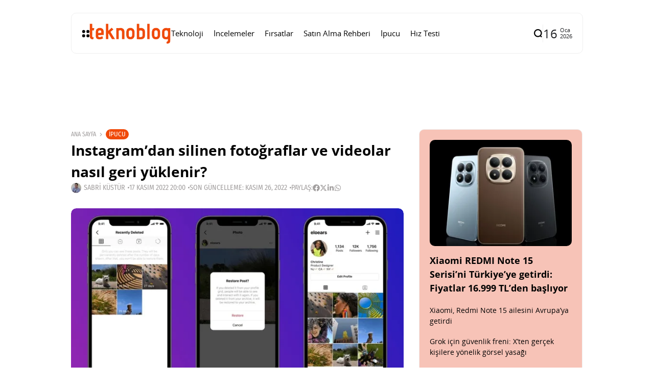

--- FILE ---
content_type: text/html; charset=UTF-8
request_url: https://www.teknoblog.com/instagram-fotograflari-geri-yukleme-nasil-yapilir/
body_size: 26680
content:
<!doctype html>
<html lang="tr">
<head>
	<meta charset="UTF-8">
	<meta name="viewport" content="width=device-width, initial-scale=1">
	<link rel="profile" href="https://gmpg.org/xfn/11">
	<meta name='robots' content='index, follow, max-image-preview:large, max-snippet:-1, max-video-preview:-1' />
    <link rel="preload" as="font" type="font/woff2" crossorigin href="https://www.teknoblog.com/wp-content/uploads/2024/10/OpenSans-Regular.woff2">
    <link rel="preload" as="font" type="font/woff2" crossorigin href="https://www.teknoblog.com/wp-content/uploads/2024/10/opensans-bold.woff2">
    <link rel="preload" as="font" type="font/woff2" crossorigin href="https://www.teknoblog.com/wp-content/uploads/2024/10/FiraSansCondensed-Regular.woff2">
    
	<!-- This site is optimized with the Yoast SEO plugin v26.7 - https://yoast.com/wordpress/plugins/seo/ -->
	<title>Instagram&#8217;da silinen fotoğrafları geri yükleme nasıl yapılır? &#x2d; Teknoblog</title>
	<meta name="description" content="Instagram&#039;da silinen fotoğrafları, videoları, hikâyeleri, Reels videoları geri yükleme işlemi nasıl yapılır sorusunun cevabı ipucu yazımızda." />
	<link rel="canonical" href="https://www.teknoblog.com/instagram-fotograflari-geri-yukleme-nasil-yapilir/" />
	<meta property="og:locale" content="tr_TR" />
	<meta property="og:type" content="article" />
	<meta property="og:title" content="Instagram&#8217;da silinen fotoğrafları geri yükleme nasıl yapılır? &#x2d; Teknoblog" />
	<meta property="og:description" content="Instagram&#039;da silinen fotoğrafları, videoları, hikâyeleri, Reels videoları geri yükleme işlemi nasıl yapılır sorusunun cevabı ipucu yazımızda." />
	<meta property="og:url" content="https://www.teknoblog.com/instagram-fotograflari-geri-yukleme-nasil-yapilir/" />
	<meta property="og:site_name" content="Teknoblog" />
	<meta property="article:publisher" content="https://www.facebook.com/teknoblog/" />
	<meta property="article:author" content="https://www.facebook.com/sabrikustur" />
	<meta property="article:published_time" content="2022-11-17T17:00:00+00:00" />
	<meta property="article:modified_time" content="2022-11-26T00:22:29+00:00" />
	<meta property="og:image" content="https://www.teknoblog.com/wp-content/uploads/2022/11/instagram-yakinlarda-silinenler-171122.jpeg" />
	<meta property="og:image:width" content="1224" />
	<meta property="og:image:height" content="616" />
	<meta property="og:image:type" content="image/jpeg" />
	<meta name="author" content="Sabri Küstür" />
	<meta name="twitter:card" content="summary_large_image" />
	<meta name="twitter:creator" content="@sabrikustur" />
	<meta name="twitter:site" content="@teknoblog" />
	<script type="application/ld+json" class="yoast-schema-graph">{"@context":"https://schema.org","@graph":[{"@type":"NewsArticle","@id":"https://www.teknoblog.com/instagram-fotograflari-geri-yukleme-nasil-yapilir/#article","isPartOf":{"@id":"https://www.teknoblog.com/instagram-fotograflari-geri-yukleme-nasil-yapilir/"},"author":{"name":"Sabri Küstür","@id":"https://www.teknoblog.com/#/schema/person/89d1ef2d3ee8583ec3bd12f74bf4eda6"},"headline":"Instagram&#8217;dan silinen fotoğraflar ve videolar nasıl geri yüklenir?","datePublished":"2022-11-17T17:00:00+00:00","dateModified":"2022-11-26T00:22:29+00:00","mainEntityOfPage":{"@id":"https://www.teknoblog.com/instagram-fotograflari-geri-yukleme-nasil-yapilir/"},"wordCount":385,"publisher":{"@id":"https://www.teknoblog.com/#organization"},"image":{"@id":"https://www.teknoblog.com/instagram-fotograflari-geri-yukleme-nasil-yapilir/#primaryimage"},"thumbnailUrl":"https://img.poweredcache.net/www.teknoblog.com/wp-content/uploads/2022/11/instagram-yakinlarda-silinenler-171122.jpeg?rs=fit&w=1224&h=616&ssl=1","keywords":["instagram"],"articleSection":["İpucu","Manşetler"],"inLanguage":"tr"},{"@type":"WebPage","@id":"https://www.teknoblog.com/instagram-fotograflari-geri-yukleme-nasil-yapilir/","url":"https://www.teknoblog.com/instagram-fotograflari-geri-yukleme-nasil-yapilir/","name":"Instagram&#8217;da silinen fotoğrafları geri yükleme nasıl yapılır? &#x2d; Teknoblog","isPartOf":{"@id":"https://www.teknoblog.com/#website"},"primaryImageOfPage":{"@id":"https://www.teknoblog.com/instagram-fotograflari-geri-yukleme-nasil-yapilir/#primaryimage"},"image":{"@id":"https://www.teknoblog.com/instagram-fotograflari-geri-yukleme-nasil-yapilir/#primaryimage"},"thumbnailUrl":"https://img.poweredcache.net/www.teknoblog.com/wp-content/uploads/2022/11/instagram-yakinlarda-silinenler-171122.jpeg?rs=fit&w=1224&h=616&ssl=1","datePublished":"2022-11-17T17:00:00+00:00","dateModified":"2022-11-26T00:22:29+00:00","description":"Instagram'da silinen fotoğrafları, videoları, hikâyeleri, Reels videoları geri yükleme işlemi nasıl yapılır sorusunun cevabı ipucu yazımızda.","breadcrumb":{"@id":"https://www.teknoblog.com/instagram-fotograflari-geri-yukleme-nasil-yapilir/#breadcrumb"},"inLanguage":"tr","potentialAction":[{"@type":"ReadAction","target":["https://www.teknoblog.com/instagram-fotograflari-geri-yukleme-nasil-yapilir/"]}]},{"@type":"ImageObject","inLanguage":"tr","@id":"https://www.teknoblog.com/instagram-fotograflari-geri-yukleme-nasil-yapilir/#primaryimage","url":"https://img.poweredcache.net/www.teknoblog.com/wp-content/uploads/2022/11/instagram-yakinlarda-silinenler-171122.jpeg?rs=fit&w=1224&h=616&ssl=1","contentUrl":"https://img.poweredcache.net/www.teknoblog.com/wp-content/uploads/2022/11/instagram-yakinlarda-silinenler-171122.jpeg?rs=fit&w=1224&h=616&ssl=1","width":1224,"height":616,"caption":"instagram geri yükle"},{"@type":"BreadcrumbList","@id":"https://www.teknoblog.com/instagram-fotograflari-geri-yukleme-nasil-yapilir/#breadcrumb","itemListElement":[{"@type":"ListItem","position":1,"name":"Anasayfa","item":"https://www.teknoblog.com/"},{"@type":"ListItem","position":2,"name":"Instagram&#8217;dan silinen fotoğraflar ve videolar nasıl geri yüklenir?"}]},{"@type":"WebSite","@id":"https://www.teknoblog.com/#website","url":"https://www.teknoblog.com/","name":"Teknoblog","description":"Teknoloji haberleri ve dijital yaşam rehberi","publisher":{"@id":"https://www.teknoblog.com/#organization"},"potentialAction":[{"@type":"SearchAction","target":{"@type":"EntryPoint","urlTemplate":"https://www.teknoblog.com/?s={search_term_string}"},"query-input":{"@type":"PropertyValueSpecification","valueRequired":true,"valueName":"search_term_string"}}],"inLanguage":"tr"},{"@type":"Organization","@id":"https://www.teknoblog.com/#organization","name":"Teknoblog","url":"https://www.teknoblog.com/","logo":{"@type":"ImageObject","inLanguage":"tr","@id":"https://www.teknoblog.com/#/schema/logo/image/","url":"https://img.poweredcache.net/www.teknoblog.com/wp-content/uploads/2019/02/cropped-teknoblog-facebook-640x640-v4-temmuz-2018.png?rs=fit&w=512&h=512&ssl=1","contentUrl":"https://img.poweredcache.net/www.teknoblog.com/wp-content/uploads/2019/02/cropped-teknoblog-facebook-640x640-v4-temmuz-2018.png?rs=fit&w=512&h=512&ssl=1","width":512,"height":512,"caption":"Teknoblog"},"image":{"@id":"https://www.teknoblog.com/#/schema/logo/image/"},"sameAs":["https://www.facebook.com/teknoblog/","https://x.com/teknoblog","https://www.instagram.com/teknoblog/","https://www.youtube.com/teknoblog/","https://www.tiktok.com/@teknoblog","https://tr.linkedin.com/company/teknoblog","https://tr.pinterest.com/teknoblog/"]},{"@type":"Person","@id":"https://www.teknoblog.com/#/schema/person/89d1ef2d3ee8583ec3bd12f74bf4eda6","name":"Sabri Küstür","image":{"@type":"ImageObject","inLanguage":"tr","@id":"https://www.teknoblog.com/#/schema/person/image/","url":"https://secure.gravatar.com/avatar/4139071a410edd74f97305e4d9a54a0a0703eb98c632adc22278e7c8828b77b1?s=96&r=g","contentUrl":"https://secure.gravatar.com/avatar/4139071a410edd74f97305e4d9a54a0a0703eb98c632adc22278e7c8828b77b1?s=96&r=g","caption":"Sabri Küstür"},"description":"Teknolojiye olan ilgisi çocukluk yıllarına dayanıyor. Yüksek Elektronik ve Haberleşme Mühendisi. Elde ettiği mesleki bilgi ve deneyimi Teknoblog aracılığıyla paylaşmayı tercih etmiştir.","sameAs":["https://www.facebook.com/sabrikustur","https://www.instagram.com/sabrikustur","https://tr.linkedin.com/in/sabrikustur","https://x.com/sabrikustur"],"url":"https://www.teknoblog.com/author/sabrikustur/"}]}</script>
	<!-- / Yoast SEO plugin. -->


<link rel='dns-prefetch' href='//stats.wp.com' />
<link rel='dns-prefetch' href='//img.poweredcache.net' />
<link rel='dns-prefetch' href='//v0.wordpress.com' />

<link rel="alternate" type="application/rss+xml" title="Teknoblog &raquo; akışı" href="https://www.teknoblog.com/feed/" />
<!-- www.teknoblog.com is managing ads with Advanced Ads 2.0.16 – https://wpadvancedads.com/ --><script type="pc-delayed-js" id="tekno-ready">
			window.advanced_ads_ready=function(e,a){a=a||"complete";var d=function(e){return"interactive"===a?"loading"!==e:"complete"===e};d(document.readyState)?e():document.addEventListener("readystatechange",(function(a){d(a.target.readyState)&&e()}),{once:"interactive"===a})},window.advanced_ads_ready_queue=window.advanced_ads_ready_queue||[];		</script>
		<style id='wp-img-auto-sizes-contain-inline-css'>
img:is([sizes=auto i],[sizes^="auto," i]){contain-intrinsic-size:3000px 1500px}
/*# sourceURL=wp-img-auto-sizes-contain-inline-css */
</style>
<link rel='stylesheet' id='all-css-2' href='https://www.teknoblog.com/wp-content/plugins/powered-cache/includes/file-optimizer.php??-eJyljFsKgCAQAC+UbRJpP9Fd1DUEX7gu0e2rj07Q7wwzcFZhS+6YO9TIR8gEHtGR8KWJq3Bng1DZxGDBcIgOLBGQ+dxTp1Ty+NABfs98Q3xXe9qkVmqZJy3XGxt2PIE=&minify=1' media='all' />
<style id='wp-block-library-inline-css'>
:root{--wp-block-synced-color:#7a00df;--wp-block-synced-color--rgb:122,0,223;--wp-bound-block-color:var(--wp-block-synced-color);--wp-editor-canvas-background:#ddd;--wp-admin-theme-color:#007cba;--wp-admin-theme-color--rgb:0,124,186;--wp-admin-theme-color-darker-10:#006ba1;--wp-admin-theme-color-darker-10--rgb:0,107,160.5;--wp-admin-theme-color-darker-20:#005a87;--wp-admin-theme-color-darker-20--rgb:0,90,135;--wp-admin-border-width-focus:2px}@media (min-resolution:192dpi){:root{--wp-admin-border-width-focus:1.5px}}.wp-element-button{cursor:pointer}:root .has-very-light-gray-background-color{background-color:#eee}:root .has-very-dark-gray-background-color{background-color:#313131}:root .has-very-light-gray-color{color:#eee}:root .has-very-dark-gray-color{color:#313131}:root .has-vivid-green-cyan-to-vivid-cyan-blue-gradient-background{background:linear-gradient(135deg,#00d084,#0693e3)}:root .has-purple-crush-gradient-background{background:linear-gradient(135deg,#34e2e4,#4721fb 50%,#ab1dfe)}:root .has-hazy-dawn-gradient-background{background:linear-gradient(135deg,#faaca8,#dad0ec)}:root .has-subdued-olive-gradient-background{background:linear-gradient(135deg,#fafae1,#67a671)}:root .has-atomic-cream-gradient-background{background:linear-gradient(135deg,#fdd79a,#004a59)}:root .has-nightshade-gradient-background{background:linear-gradient(135deg,#330968,#31cdcf)}:root .has-midnight-gradient-background{background:linear-gradient(135deg,#020381,#2874fc)}:root{--wp--preset--font-size--normal:16px;--wp--preset--font-size--huge:42px}.has-regular-font-size{font-size:1em}.has-larger-font-size{font-size:2.625em}.has-normal-font-size{font-size:var(--wp--preset--font-size--normal)}.has-huge-font-size{font-size:var(--wp--preset--font-size--huge)}.has-text-align-center{text-align:center}.has-text-align-left{text-align:left}.has-text-align-right{text-align:right}.has-fit-text{white-space:nowrap!important}#end-resizable-editor-section{display:none}.aligncenter{clear:both}.items-justified-left{justify-content:flex-start}.items-justified-center{justify-content:center}.items-justified-right{justify-content:flex-end}.items-justified-space-between{justify-content:space-between}.screen-reader-text{border:0;clip-path:inset(50%);height:1px;margin:-1px;overflow:hidden;padding:0;position:absolute;width:1px;word-wrap:normal!important}.screen-reader-text:focus{background-color:#ddd;clip-path:none;color:#444;display:block;font-size:1em;height:auto;left:5px;line-height:normal;padding:15px 23px 14px;text-decoration:none;top:5px;width:auto;z-index:100000}html :where(.has-border-color){border-style:solid}html :where([style*=border-top-color]){border-top-style:solid}html :where([style*=border-right-color]){border-right-style:solid}html :where([style*=border-bottom-color]){border-bottom-style:solid}html :where([style*=border-left-color]){border-left-style:solid}html :where([style*=border-width]){border-style:solid}html :where([style*=border-top-width]){border-top-style:solid}html :where([style*=border-right-width]){border-right-style:solid}html :where([style*=border-bottom-width]){border-bottom-style:solid}html :where([style*=border-left-width]){border-left-style:solid}html :where(img[class*=wp-image-]){height:auto;max-width:100%}:where(figure){margin:0 0 1em}html :where(.is-position-sticky){--wp-admin--admin-bar--position-offset:var(--wp-admin--admin-bar--height,0px)}@media screen and (max-width:600px){html :where(.is-position-sticky){--wp-admin--admin-bar--position-offset:0px}}
/*# sourceURL=/wp-includes/css/dist/block-library/common.min.css */
</style>
<style id='classic-theme-styles-inline-css'>
/*! This file is auto-generated */
.wp-block-button__link{color:#fff;background-color:#32373c;border-radius:9999px;box-shadow:none;text-decoration:none;padding:calc(.667em + 2px) calc(1.333em + 2px);font-size:1.125em}.wp-block-file__button{background:#32373c;color:#fff;text-decoration:none}
/*# sourceURL=/wp-includes/css/classic-themes.min.css */
</style>
<link rel='stylesheet' id='all-css-6' href='https://www.teknoblog.com/wp-content/plugins/powered-cache/includes/file-optimizer.php??-eJylkN0OgjAMRl/IURARbozPMrZOFruf0BLi2ztMSLgw3njXpN9pTj9YszIpCkaBTMvDRwbtnCevBceUWHBWIyXzZLCeBTQzCoMrjF6RU0AwXBiiKvhYlfkEh5syYcCyFtIMLC/CnxFlJk/23+D+CFIBoqR5t95M3fxJ2a+6S6ak7ZHckFxqUG3bni/dRtzDremvQ1cPTd2/AQA3d00=&minify=1' media='all' />
<style id='affiliate-block-fontawesome-inline-css'>
[id*=affiliate-style], [id*=affiliate-style] *{box-sizing: border-box} [id*=affiliate-style] img{max-width: 100%}
/*# sourceURL=affiliate-block-fontawesome-inline-css */
</style>
<style id='th90-style-inline-css'>
:root{--primary_text-font-family: "Open Sans";--primary_text-font-weight: 400;--primary_text-font-style: ;--primary_text-font-size: 14px;--primary_text-letter-spacing: 0em;--primary_text-line-height: 1.7;--second_text-font-family: "Fira Sans Condensed";--second_text-font-weight: 400;--second_text-font-style: ;--second_text-text-transform: ;--second_text-font-size: 12px;--second_text-letter-spacing: 0em;--second_text-line-height: 1.5;--font_heading-font-family: "Open Sans";--font_heading-font-weight: 700;--font_heading-font-style: ;--font_heading-text-transform: ;--font_heading-line-height: ;--font_heading-letter-spacing: ;}
/*# sourceURL=th90-style-inline-css */
</style>
<link rel='stylesheet' id='sby-common-styles-css' href='https://www.teknoblog.com/wp-content/plugins/powered-cache/includes/file-optimizer.php??&minify=1' media='all' />
<link rel='stylesheet' id='sby-styles-css' href='https://www.teknoblog.com/wp-content/plugins/powered-cache/includes/file-optimizer.php??&minify=1' media='all' />
<link rel='stylesheet' id='all-css-10' href='https://www.teknoblog.com/wp-content/plugins/powered-cache/includes/file-optimizer.php??-eJzTLy/QTc7PK0nNK9EvLcjJT0wp1k/NSc0F8vOL9JOLi/UL8otLdI2NTS2NzPWAfB19YnUAgQVpOkzMzY1BOuxzbQ3NzSxMDSwMDSwAqCQ4TQ==&minify=1' media='all' />
<style id='pcll-youtube-lazyload-inline-css'>
.wp-has-aspect-ratio .pcll-youtube-player{bottom:0;height:100%;left:0;padding-bottom:0;position:absolute;right:0;top:0;width:100%}.pcll-youtube-player{height:0;max-width:100%;overflow:hidden;padding-bottom:56.23%;position:relative}.pcll-youtube-player iframe{background:transparent;height:100%;left:0;position:absolute;top:0;width:100%;z-index:100}.pcll-youtube-player img{border:none;bottom:0;cursor:pointer;display:block;height:auto;left:0;margin:auto;max-width:100%;position:absolute;right:0;top:0;-webkit-transition:all .3s;transition:all .3s;width:100%}.pcll-youtube-player img:hover{-webkit-filter:brightness(85%);filter:brightness(85%)}

/*# sourceURL=pcll-youtube-lazyload-inline-css */
</style>
<link rel='stylesheet' id='all-css-12' href='https://www.teknoblog.com/wp-content/plugins/powered-cache/includes/file-optimizer.php??/wp-content/themes/atlas/style.css,/wp-content/themes/atlas-child/style.css?m=1768282057&minify=1' media='all' />
<script defer="defer" src="https://www.teknoblog.com/wp-includes/js/jquery/jquery.min.js?ver=3.7.1" id="jquery-core-js" type="888dca1e03571e341062ea78-text/javascript"></script>
<script defer="defer" src="https://www.teknoblog.com/wp-includes/js/jquery/jquery-migrate.min.js?ver=3.4.1" id="jquery-migrate-js" type="888dca1e03571e341062ea78-text/javascript"></script>
<script id="advanced-ads-advanced-js-js-extra" type="888dca1e03571e341062ea78-text/javascript">
var advads_options = {"blog_id":"1","privacy":{"enabled":false,"state":"not_needed"}};
//# sourceURL=advanced-ads-advanced-js-js-extra
</script>
<script defer="defer" src="https://www.teknoblog.com/wp-content/plugins/advanced-ads/public/assets/js/advanced.min.js?ver=2.0.16" id="advanced-ads-advanced-js-js" type="888dca1e03571e341062ea78-text/javascript"></script>
<script id="advanced_ads_pro/visitor_conditions-js-extra" type="888dca1e03571e341062ea78-text/javascript">
var advanced_ads_pro_visitor_conditions = {"referrer_cookie_name":"advanced_ads_pro_visitor_referrer","referrer_exdays":"365","page_impr_cookie_name":"advanced_ads_page_impressions","page_impr_exdays":"3650"};
//# sourceURL=advanced_ads_pro%2Fvisitor_conditions-js-extra
</script>
<script defer="defer" src="https://www.teknoblog.com/wp-content/plugins/advanced-ads-pro/modules/advanced-visitor-conditions/inc/conditions.min.js?ver=3.0.8" id="advanced_ads_pro/visitor_conditions-js" type="888dca1e03571e341062ea78-text/javascript"></script>
<link rel="EditURI" type="application/rsd+xml" title="RSD" href="https://www.teknoblog.com/xmlrpc.php?rsd" />
	<style>img#wpstats{display:none}</style>
		<script type="pc-delayed-js">
!function (e, f, u) {
e.async = 1;
e.src = u;
f.parentNode.insertBefore(e, f);
}(document.createElement('script'), document.getElementsByTagName('script')[0], '//cdn.taboola.com/libtrc/teknoblog/loader.js');
</script>
<meta name="generator" content="Redux 4.4.10" /><script type="application/ld+json">{"@context":"https://schema.org","@type":"WebSite","@id":"https://www.teknoblog.com/#website","url":"https://www.teknoblog.com/","name":"Teknoblog","potentialAction":{"@type":"SearchAction","target":"https://www.teknoblog.com/?s={search_term_string}","query-input":"required name=search_term_string"}}</script>
		<script type="pc-delayed-js">
			var advadsCfpQueue = [];
			var advadsCfpAd = function( adID ) {
				if ( 'undefined' === typeof advadsProCfp ) {
					advadsCfpQueue.push( adID )
				} else {
					advadsProCfp.addElement( adID )
				}
			}
		</script>
		    <!-- Google Analytics 4 -->
    <script type="pc-delayed-js" async src="https://www.teknoblog.com/wp-content/cache/externaljs/1/google-b96b6a8045eef251075731696cf541dd82770f8f.js?t=1768483319?id=G-6DNVPMHXD8"></script>
    <script type="pc-delayed-js">
        window.dataLayer = window.dataLayer || [];
        function gtag(){dataLayer.push(arguments);}
        gtag('js', new Date());
        gtag('config', 'G-6DNVPMHXD8', {
            anonymize_ip: true
        });
    </script>
    <style>ins.adsbygoogle { background-color: transparent; padding: 0; }</style><style id="uagb-style-conditional-extension">@media (min-width: 1025px){body .uag-hide-desktop.uagb-google-map__wrap,body .uag-hide-desktop{display:none !important}}@media (min-width: 768px) and (max-width: 1024px){body .uag-hide-tab.uagb-google-map__wrap,body .uag-hide-tab{display:none !important}}@media (max-width: 767px){body .uag-hide-mob.uagb-google-map__wrap,body .uag-hide-mob{display:none !important}}</style><link rel="icon" href="https://img.poweredcache.net/www.teknoblog.com/wp-content/uploads/2019/02/cropped-teknoblog-facebook-640x640-v4-temmuz-2018.png?rs=fit&#038;w=32&#038;h=32&#038;ssl=1" sizes="32x32" />
<link rel="icon" href="https://img.poweredcache.net/www.teknoblog.com/wp-content/uploads/2019/02/cropped-teknoblog-facebook-640x640-v4-temmuz-2018.png?rs=fit&#038;w=192&#038;h=192&#038;ssl=1" sizes="192x192" />
<link rel="apple-touch-icon" href="https://img.poweredcache.net/www.teknoblog.com/wp-content/uploads/2019/02/cropped-teknoblog-facebook-640x640-v4-temmuz-2018.png?rs=fit&#038;w=180&#038;h=180&#038;ssl=1" />
<meta name="msapplication-TileImage" content="https://img.poweredcache.net/www.teknoblog.com/wp-content/uploads/2019/02/cropped-teknoblog-facebook-640x640-v4-temmuz-2018.png?rs=fit&#038;w=270&#038;h=270&#038;ssl=1" />
		<style id="wp-custom-css">
			.article-related .elementor-element.elementor-element-ce364c1 .elementor-posts-container .elementor-post__thumbnail{
  padding-bottom:unset!important
}
.article-related .elementor-element.elementor-element-ce364c1 .elementor-post__thumbnail img {
  aspect-ratio: 16/9;
  object-fit: cover;
}

.post-cat-12537 {
    display: none;
}

.tb-ad-slot.tb-ad-slot--banner1{
  min-height: clamp(90px, 10vw, 250px);
  display: flex;
  align-items: center;
  justify-content: center;
  width: 100%;
  overflow: hidden;
}
.tb-ad-slot.tb-ad-slot--banner1 > *{
  max-width: 100%;
}
		</style>
		<style id="th90_options-dynamic-css" title="dynamic-css" class="redux-options-output">:root{--site_width:1002;--content_width:65;--box_radius:10;--button_radius:10;--image_radius:10;--light-bg-color:#ffffff;--light-sec-bg-color:#ffffff;--light-text-color-color:#202124;--light-text-color-alpha:1;--light-text-color-rgba:rgba(32,33,36,1);--light-text-color-heavier-color:#000000;--light-text-color-heavier-alpha:1;--light-text-color-heavier-rgba:rgba(0,0,0,1);--light-text-color-lighter-color:#a29f9f;--light-text-color-lighter-alpha:1;--light-text-color-lighter-rgba:rgba(162,159,159,1);--light-line-color-color:#efefef;--light-line-color-alpha:1;--light-line-color-rgba:rgba(239,239,239,1);--light-submenu-bg-color:#f5f5f5;--light-submenu-bg-alpha:1;--light-submenu-bg-rgba:rgba(245,245,245,1);--dark-bg-color:#1c1c1c;--dark-sec-bg-color:#161617;--dark-text-color-color:#ffffff;--dark-text-color-alpha:0.8;--dark-text-color-rgba:rgba(255,255,255,0.8);--dark-text-color-heavier-color:#ffffff;--dark-text-color-heavier-alpha:1;--dark-text-color-heavier-rgba:rgba(255,255,255,1);--dark-text-color-lighter-color:#ffffff;--dark-text-color-lighter-alpha:0.6;--dark-text-color-lighter-rgba:rgba(255,255,255,0.6);--dark-line-color-color:#ffffff;--dark-line-color-alpha:0.1;--dark-line-color-rgba:rgba(255,255,255,0.1);--dark-submenu-bg-color:#000000;--dark-submenu-bg-alpha:1;--dark-submenu-bg-rgba:rgba(0,0,0,1);--color-accent:#f04a0a;--color-accent-text:#ffffff;--h1_desktop-font-size:28px;--h2_desktop-font-size:24px;--h3_desktop-font-size:21px;--h4_desktop-font-size:18px;--h5_desktop-font-size:16px;--h6_desktop-font-size:14px;--h1_tablet-font-size:28px;--h2_tablet-font-size:24px;--h3_tablet-font-size:21px;--h4_tablet-font-size:18px;--h5_tablet-font-size:16px;--h6_tablet-font-size:14px;--h1_mobile-font-size:28px;--h2_mobile-font-size:24px;--h3_mobile-font-size:21px;--h4_mobile-font-size:18px;--h5_mobile-font-size:18px;--h6_mobile-font-size:14px;--logo_width-width:160px;--logo_width-units:px;--logo_mobile_width-width:120px;--logo_mobile_width-units:px;--logo_offcanvas_width-width:150px;--logo_offcanvas_width-units:px;--header_space:20;--mheader_space:25;--footer_bg_custom:;--offcanvas_width-width:300px;--offcanvas_width-units:px;--off_overlay_light-color:#f5f8fa;--off_overlay_light-alpha:1;--off_overlay_light-rgba:rgba(245,248,250,1);--off_overlay_dark-color:#161617;--off_overlay_dark-alpha:1;--off_overlay_dark-rgba:rgba(22,22,23,1);}.wheading-bg .widget-heading .title{background-color:#f04a0a;}.wheading-bg .widget-heading .title{color:#ffffff;}ul.nav-mobile{font-family:"Open Sans";font-weight:normal;font-style:normal;}</style><script id="powered-cache-delayed-js" type="888dca1e03571e341062ea78-text/javascript">/*!@shinsenter/defer.js@3.9.0*/
!(function(r,c,f){function u(e,n,t,i){I?q(e,n):(1<(t=t===f?u.lazy:t)&&(i=e,N.push(e=function(){i&&(i(),i=f)},t)),(t?S:N).push(e,Math.max(t?350:0,n)))}function s(e){return"string"==typeof(e=e||{})?{id:e}:e}function a(n,e,t,i){l(e.split(" "),function(e){(i||r)[n+"EventListener"](e,t||o)})}function l(e,n){e.map(n)}function d(e,n){l(z.call(e.attributes),function(e){n(e.name,e.value)})}function p(e,n,t,i,o,r){if(o=E.createElement(e),t&&a(w,b,t,o),n)for(r in n)o[j](r,n[r]);return i&&E.head.appendChild(o),o}function m(e,n){return z.call((n||E).querySelectorAll(e))}function h(i,e){l(m("source,img",i),h),d(i,function(e,n,t){(t=y.exec(e))&&i[j](t[1],n)}),"string"==typeof e&&(i.className+=" "+e),i[b]&&i[b]()}function e(e,n,t){u(function(i){l(i=m(e||"script[type=deferjs]"),function(e,t){e[A]&&(t={},d(e,function(e,n){e!=C&&(t[e==A?"href":e]=n)}),t.as=g,t.rel="preload",p(v,t,f,r))}),(function o(e,t,n){(e=i[k]())&&(t={},h(e),d(e,function(e,n){e!=C&&(t[e]=n)}),n=t[A]&&!("async"in t),(t=p(g,t)).text=e.text,e.parentNode.replaceChild(t,e),n?a(w,b+" error",o,t):o())})()},n,t)}function o(e,n){for(n=I?(a(t,i),S):(a(t,x),I=u,S[0]&&a(w,i),N);n[0];)q(n[k](),n[k]())}var y=/^data-(.+)/,v="link",g="script",b="load",n="pageshow",w="add",t="remove",i="keydown mousemove mousedown touchstart wheel",x="on"+n in r?n:b,j="setAttribute",k="shift",A="src",C="type",D=r.IntersectionObserver,E=r.document,I=/p/.test(E.readyState),N=[],S=[],q=r.setTimeout,z=N.slice;u.all=e,u.dom=function(e,n,i,o,r){u(function(n){function t(e){n&&n.unobserve(e),o&&!1===o(e)||h(e,i)}n=D?new D(function(e){l(e,function(e){e.isIntersecting&&t(e.target)})},r):f,l(m(e||"[data-src]"),function(e){e[c]||(e[c]=u,n?n.observe(e):t(e))})},n,!1)},u.css=function(e,n,t,i,o){(n=s(n)).href=e,n.rel="stylesheet",u(function(){p(v,n,i,r)},t,o)},u.js=function(e,n,t,i,o){(n=s(n)).src=e,u(function(){p(g,n,i,r)},t,o)},u.reveal=h,r[c]=u,I||a(w,x),e()})(this,"Defer"),(function(e,n){n=e.defer=e.Defer,e.deferimg=e.deferiframe=n.dom,e.deferstyle=n.css,e.deferscript=n.js})(this);</script>

<!-- LCP Optimization: Image Preload by Powered Cache Premium -->
<link rel="preload" as="image" href="https://img.poweredcache.net/www.teknoblog.com/wp-content/uploads/2022/11/instagram-yakinlarda-silinenler-171122.jpeg?rs=fit&#038;w=1224&#038;h=616&#038;ssl=1" imagesrcset="https://img.poweredcache.net/www.teknoblog.com/wp-content/uploads/2022/11/instagram-yakinlarda-silinenler-171122.jpeg?rs=fill&amp;w=300&amp;h=151&amp;ssl=1 300w, https://img.poweredcache.net/www.teknoblog.com/wp-content/uploads/2022/11/instagram-yakinlarda-silinenler-171122.jpeg?rs=fill&amp;w=768&amp;h=387&amp;ssl=1 768w, https://img.poweredcache.net/www.teknoblog.com/wp-content/uploads/2022/11/instagram-yakinlarda-silinenler-171122.jpeg?rs=fill&amp;w=1024&amp;h=515&amp;ssl=1 1024w, https://img.poweredcache.net/www.teknoblog.com/wp-content/uploads/2022/11/instagram-yakinlarda-silinenler-171122.jpeg?w=1224&amp;ssl=1 1224w" imagesizes="(max-width: 650px) 100vw, 650px" type="image/jpeg" fetchpriority="high">
</head>

<body class="wp-singular post-template-default single single-post postid-294041 single-format-standard wp-custom-logo wp-embed-responsive wp-theme-atlas wp-child-theme-atlas-child s-front  site-skin site-light box-outline wheading-bg is-lazyload linkstyle-none lazy-no-placeholder sticky-sidebar elementor-default elementor-kit-333245 aa-prefix-tekno-">


<div id="page" class="site">
	<a class="skip-link screen-reader-text" href="#content">İçeriğe git</a>

	
	<header id="site-header" class="site-header">
		<div class="site-section main-header">
    <div class="header-section is-skin bg-light">
    <div class="container">
        <div class="section-inner box-wrap">
            <div class="header-elements header-logo menuhover-default">
                				<div class="offcanvas-trigger button btn-content_icon btn-medium btn-text">
				<span class="icon-svg"><svg xmlns="http://www.w3.org/2000/svg" viewBox="0 0 18 18"><path fill="currentColor" d="M4 1h1s3 0 3 3v1s0 3-3 3H4S1 8 1 5V4s0-3 3-3m0 10h1s3 0 3 3v1s0 3-3 3H4s-3 0-3-3v-1s0-3 3-3M14 1h1s3 0 3 3v1s0 3-3 3h-1s-3 0-3-3V4s0-3 3-3m0 10h1s3 0 3 3v1s0 3-3 3h-1s-3 0-3-3v-1s0-3 3-3"/></svg></span>				</div>
				<a href="https://www.teknoblog.com/" class="logo-site logo" title="Teknoblog"><img class="logo-img" alt="Teknoblog" src="https://img.poweredcache.net/www.teknoblog.com/wp-content/uploads/2021/05/teknoblog-logo-2021.png?rs=fit&#038;w=275&#038;h=90&#038;ssl=1" width="275" height="90" srcset="https://img.poweredcache.net/www.teknoblog.com/wp-content/uploads/2021/05/teknoblog-logo-2021.png?rs=fit&#038;w=275&#038;h=90&#038;ssl=1 1x, https://img.poweredcache.net/www.teknoblog.com/wp-content/uploads/2021/05/teknoblog-logo-2021@2x.png?rs=fit&#038;w=550&#038;h=180&#038;ssl=1 2x"></a><nav class="navmain-wrap"><ul id="menu-kucuk-masaustu-menu-2023" class="nav-main"><li id="menu-item-333246" class="menu-item menu-item-type-taxonomy menu-item-object-category menu-item-333246"><a href="https://www.teknoblog.com/teknoloji/"><span class="menu-text">Teknoloji</span></a><span class="menu-item-space"></span></li>
<li id="menu-item-333249" class="menu-item menu-item-type-taxonomy menu-item-object-category menu-item-333249"><a href="https://www.teknoblog.com/incelemeler/"><span class="menu-text">İncelemeler</span></a><span class="menu-item-space"></span></li>
<li id="menu-item-333252" class="menu-item menu-item-type-taxonomy menu-item-object-category menu-item-333252"><a href="https://www.teknoblog.com/firsatlar/"><span class="menu-text">Fırsatlar</span></a><span class="menu-item-space"></span></li>
<li id="menu-item-333254" class="menu-item menu-item-type-taxonomy menu-item-object-category menu-item-333254"><a href="https://www.teknoblog.com/satin-alma-rehberi/"><span class="menu-text">Satın Alma Rehberi</span></a><span class="menu-item-space"></span></li>
<li id="menu-item-333253" class="menu-item menu-item-type-taxonomy menu-item-object-category current-post-ancestor current-menu-parent current-post-parent menu-item-333253"><a href="https://www.teknoblog.com/ipucu/"><span class="menu-text">İpucu</span></a><span class="menu-item-space"></span></li>
<li id="menu-item-347921" class="menu-item menu-item-type-post_type menu-item-object-page menu-item-347921"><a href="https://www.teknoblog.com/hiz-testi/"><span class="menu-text">Hız Testi</span></a><span class="menu-item-space"></span></li>
</ul></nav>            </div>
            <div class="header-elements">
                				<div class="search-trigger button btn-content_icon btn-large btn-text">
				<span class="icon-svg"><svg xmlns="http://www.w3.org/2000/svg" fill="none" stroke="currentColor" stroke-width="3" style="fill:none" viewBox="0 0 24 24"><path d="M2.778 11.767a8.989 8.989 0 1 0 17.978 0 8.989 8.989 0 1 0-17.978 0m15.24 6.718L21.542 22"/></svg></span>				</div>
				<div class="div-vertical"><div class="th90-block block-divider"><div class="divider-inner">-</div></div></div><div class="current-date"><div class="cur-date"><span class="d">16</span><span class="my"><span class="m">Oca</span><span class="y">2026</span></span></div></div>            </div>
        </div>
    </div>
</div>
</div>
<div class="mobile-header site-section">
    <div class="header-section mob_header-section is-skin bg-light">
    <div class="container">
        <div class="section-inner box-wrap">
            <div class="mob_header-logo header-elements">
                <a href="https://www.teknoblog.com/" class="logo-site logo" title="Teknoblog"><img class="logo-img" alt="Teknoblog" src="https://img.poweredcache.net/www.teknoblog.com/wp-content/uploads/2021/01/teknoblog-amp-logo-2021.png?rs=fit&#038;w=140&#038;h=48&#038;ssl=1" width="140" height="48" srcset="https://img.poweredcache.net/www.teknoblog.com/wp-content/uploads/2021/01/teknoblog-amp-logo-2021.png?rs=fit&#038;w=140&#038;h=48&#038;ssl=1 1x, https://img.poweredcache.net/www.teknoblog.com/wp-content/uploads/2021/01/teknoblog-amp-logo-2021@2x.png?rs=fit&#038;w=280&#038;h=96&#038;ssl=1 2x"></a>            </div>
            <div class="header-elements">
                				<div class="search-trigger button btn-content_icon btn-large btn-text">
				<span class="icon-svg"><svg xmlns="http://www.w3.org/2000/svg" fill="none" stroke="currentColor" stroke-width="3" style="fill:none" viewBox="0 0 24 24"><path d="M2.778 11.767a8.989 8.989 0 1 0 17.978 0 8.989 8.989 0 1 0-17.978 0m15.24 6.718L21.542 22"/></svg></span>				</div>
								<div class="offcanvas-trigger button btn-content_icon btn-large btn-text">
				<span class="icon-svg"><svg xmlns="http://www.w3.org/2000/svg" viewBox="0 0 18 18"><path fill="currentColor" d="M4 1h1s3 0 3 3v1s0 3-3 3H4S1 8 1 5V4s0-3 3-3m0 10h1s3 0 3 3v1s0 3-3 3H4s-3 0-3-3v-1s0-3 3-3M14 1h1s3 0 3 3v1s0 3-3 3h-1s-3 0-3-3V4s0-3 3-3m0 10h1s3 0 3 3v1s0 3-3 3h-1s-3 0-3-3v-1s0-3 3-3"/></svg></span>				</div>
				            </div>
        </div>
    </div>
</div>
</div>
	</header>

	
	<div class="header-space clearfix"></div>
	<div id="content" class="site-content is-skin bg-light">

<div id="primary" class="content-area">
			<article id="post-294041" class="d-flexlist article-2 sidebar-right post-294041 post type-post status-publish has-post-thumbnail hentry">
	<div class="tb-ad-slot tb-ad-slot--banner1" aria-label="Reklam alanı"><div class="tekno-banner-alani-1" id="tekno-2383726911"><div style="margin-left: auto;margin-right: auto;text-align: center;" id="tekno-3214900842"><script type="pc-delayed-js" async="async" src="https://securepubads.g.doubleclick.net/tag/js/gpt.js"></script>
<script type="pc-delayed-js"> var googletag = googletag || {}; googletag.cmd = googletag.cmd || [];</script>
<div id="gpt-ad-5543507835323-0">
  <script type="pc-delayed-js">
	googletag.cmd.push(function() {
		var mapping = googletag.sizeMapping().
addSize([975, 0], [970, 250]).
addSize([730, 0], [728, 90]).
addSize([1, 0], [320, 100]).
addSize([0, 0], [320, 100]).
build();
		googletag.defineSlot( '/3830337/turk-telekom-mcafee-aralik-2025-masthead', [[320,100],[728,90],[970,250]], 'gpt-ad-5543507835323-0' )
		.addService(googletag.pubads()).defineSizeMapping(mapping);
				window.advadsGamEmptySlotsTimers = window.advadsGamEmptySlotsTimers || {};
		const timers                     = window.advadsGamEmptySlotsTimers;

		timers['gpt-ad-5543507835323-0'] = setTimeout( function () {
			const id = 'gpt-ad-5543507835323-0';
			document.dispatchEvent( new CustomEvent( 'aagam_empty_slot', {detail: id} ) );
			delete ( timers[id] );
		}, 1000 );

		if ( typeof window.advadsGamHasEmptySlotListener === 'undefined' ) {
			googletag.pubads().addEventListener( 'slotRequested', function ( ev ) {
				const id = ev.slot.getSlotElementId();
				if ( typeof timers[id] === 'undefined' ) {
					return;
				}
				clearTimeout( timers[id] );
				timers[id] = setTimeout( function () {
					document.dispatchEvent( new CustomEvent( 'aagam_empty_slot', {detail: id} ) );
					delete ( timers[id] );
				}, 2500 );
			} );
			googletag.pubads().addEventListener( 'slotResponseReceived', function ( ev ) {
				const id = ev.slot.getSlotElementId();
				if ( typeof timers[id] !== 'undefined' ) {
					clearTimeout( timers[id] );
					delete ( timers[id] );
				}
				if ( ! ev.slot.getResponseInformation() ) {
					document.dispatchEvent( new CustomEvent( 'aagam_empty_slot', {detail: id} ) );
				}
			} );
			window.advadsGamHasEmptySlotListener = true;
		}

		googletag.enableServices();
		googletag.display( 'gpt-ad-5543507835323-0' );
	} );
  </script>
</div>
</div></div></div>	<div class="container">
		<div class="section-inner article-section">
            <main id="main" class="site-main" role="main">
								<div class="element-article box-section box-wrap box-disable">
					
<header class="entry-header entry-header-article text-left">

	<div class="entry-cats-wrap have-cats"><ul id="breadcrumb" class="breadcrumbs"><li><a href="https://www.teknoblog.com/">Ana Sayfa</a></li><li><a href="https://www.teknoblog.com/ipucu/">İpucu</a></li><li class="current">Instagram&#8217;dan silinen fotoğraflar ve videolar nasıl geri yüklenir?</li></ul><div class="entry-cats"><a class="post-cat info-text cat-btn post-cat-57387" href="https://www.teknoblog.com/ipucu/">İpucu</a><a class="post-cat info-text cat-btn post-cat-12537" href="https://www.teknoblog.com/mansetler/">Manşetler</a></div></div>
    <div class="page-title">
        <h1 class="entry-title">Instagram&#8217;dan silinen fotoğraflar ve videolar nasıl geri yüklenir?</h1>    </div>

	<div class="entry-meta no-icons"><div class="meta-item meta-author author vcard meta-color"><div class="author-ava" data-author="S"><img alt='' src="[data-uri]" data-src='https://secure.gravatar.com/avatar/4139071a410edd74f97305e4d9a54a0a0703eb98c632adc22278e7c8828b77b1?s=20&#038;r=g' data-srcset='https://secure.gravatar.com/avatar/4139071a410edd74f97305e4d9a54a0a0703eb98c632adc22278e7c8828b77b1?s=40&#038;r=g 2x' class='lazyload avatar avatar-20 photo' height='20' width='20' decoding='async'/></div><a href="https://www.teknoblog.com/author/sabrikustur/" class="info-text author-name url fn" rel="author" title="Sabri Küstür tarafından yayınlanan makaleler">Sabri Küstür</a></div><div class="meta-item meta-date"><a class="meta-color" href="https://www.teknoblog.com/instagram-fotograflari-geri-yukleme-nasil-yapilir/"><span class="info-text">17 Kasım 2022 20:00</span></a></div><div class="meta-item meta-last_update"><span class="info-text">Son Güncelleme: Kasım 26, 2022</span></div><div class="meta-item meta-shares"><div class="head-shares">Paylaş:</div><div class="social-shares social-icons social-simple"><a href="https://www.facebook.com/sharer/sharer.php?u=https://www.teknoblog.com/instagram-fotograflari-geri-yukleme-nasil-yapilir/" rel="nofollow" target="_blank" class="social-icon s-facebook"><span class="icon-svg"><svg xmlns="http://www.w3.org/2000/svg" height="1em" viewBox="0 0 512 512"><path d="M504 256C504 119 393 8 256 8S8 119 8 256c0 123.78 90.69 226.38 209.25 245V327.69h-63V256h63v-54.64c0-62.15 37-96.48 93.67-96.48 27.14 0 55.52 4.84 55.52 4.84v61h-31.28c-30.8 0-40.41 19.12-40.41 38.73V256h68.78l-11 71.69h-57.78V501C413.31 482.38 504 379.78 504 256z"/></svg></span></a><a href="https://twitter.com/intent/tweet/?url=https://www.teknoblog.com/instagram-fotograflari-geri-yukleme-nasil-yapilir/" rel="nofollow" target="_blank" class="social-icon s-twitter"><span class="icon-svg"><svg xmlns="http://www.w3.org/2000/svg" viewBox="0 0 512 512"><path d="M389.2 48h70.6L305.6 224.2 487 464H345L233.7 318.6 106.5 464H35.8l164.9-188.5L26.8 48h145.6l100.5 132.9L389.2 48zm-24.8 373.8h39.1L151.1 88h-42l255.3 333.8z"/></svg></span></a><a href="https://www.linkedin.com/shareArticle?mini=true&amp;url=https://www.teknoblog.com/instagram-fotograflari-geri-yukleme-nasil-yapilir/&amp;title=Instagram%26%238217%3Bdan+silinen+foto%C4%9Fraflar+ve+videolar+nas%C4%B1l+geri+y%C3%BCklenir%3F" rel="nofollow" target="_blank" class="social-icon s-linkedin"><span class="icon-svg"><svg xmlns="http://www.w3.org/2000/svg" viewBox="0 0 448 512"><path d="M100.28 448H7.4V148.9h92.88zM53.79 108.1C24.09 108.1 0 83.5 0 53.8a53.79 53.79 0 0 1 107.58 0c0 29.7-24.1 54.3-53.79 54.3zM447.9 448h-92.68V302.4c0-34.7-.7-79.2-48.29-79.2-48.29 0-55.69 37.7-55.69 76.7V448h-92.78V148.9h89.08v40.8h1.3c12.4-23.5 42.69-48.3 87.88-48.3 94 0 111.28 61.9 111.28 142.3V448z"/></svg></span></a><a href="https://web.whatsapp.com/send?text=Instagram%26%238217%3Bdan+silinen+foto%C4%9Fraflar+ve+videolar+nas%C4%B1l+geri+y%C3%BCklenir%3F https://www.teknoblog.com/instagram-fotograflari-geri-yukleme-nasil-yapilir/" rel="nofollow" class="flex-desktop-el social-icon s-whatsapp collapse"><span class="icon-svg"><svg xmlns="http://www.w3.org/2000/svg" viewBox="0 0 448 512"><path d="M380.9 97.1C339 55.1 283.2 32 223.9 32c-122.4 0-222 99.6-222 222 0 39.1 10.2 77.3 29.6 111L0 480l117.7-30.9c32.4 17.7 68.9 27 106.1 27h.1c122.3 0 224.1-99.6 224.1-222 0-59.3-25.2-115-67.1-157zm-157 341.6c-33.2 0-65.7-8.9-94-25.7l-6.7-4-69.8 18.3L72 359.2l-4.4-7c-18.5-29.4-28.2-63.3-28.2-98.2 0-101.7 82.8-184.5 184.6-184.5 49.3 0 95.6 19.2 130.4 54.1 34.8 34.9 56.2 81.2 56.1 130.5 0 101.8-84.9 184.6-186.6 184.6zm101.2-138.2c-5.5-2.8-32.8-16.2-37.9-18-5.1-1.9-8.8-2.8-12.5 2.8-3.7 5.6-14.3 18-17.6 21.8-3.2 3.7-6.5 4.2-12 1.4-32.6-16.3-54-29.1-75.5-66-5.7-9.8 5.7-9.1 16.3-30.3 1.8-3.7.9-6.9-.5-9.7-1.4-2.8-12.5-30.1-17.1-41.2-4.5-10.8-9.1-9.3-12.5-9.5-3.2-.2-6.9-.2-10.6-.2-3.7 0-9.7 1.4-14.8 6.9-5.1 5.6-19.4 19-19.4 46.3 0 27.3 19.9 53.7 22.6 57.4 2.8 3.7 39.1 59.7 94.8 83.8 35.2 15.2 49 16.5 66.6 13.9 10.7-1.6 32.8-13.4 37.4-26.4 4.6-13 4.6-24.1 3.2-26.4-1.3-2.5-5-3.9-10.5-6.6z"/></svg></span></a><a href="https://wa.me/?text=Instagram%26%238217%3Bdan+silinen+foto%C4%9Fraflar+ve+videolar+nas%C4%B1l+geri+y%C3%BCklenir%3F https://www.teknoblog.com/instagram-fotograflari-geri-yukleme-nasil-yapilir/" rel="nofollow" class="flex-mobile-el social-icon s-whatsapp collapse"><span class="icon-svg"><svg xmlns="http://www.w3.org/2000/svg" viewBox="0 0 448 512"><path d="M380.9 97.1C339 55.1 283.2 32 223.9 32c-122.4 0-222 99.6-222 222 0 39.1 10.2 77.3 29.6 111L0 480l117.7-30.9c32.4 17.7 68.9 27 106.1 27h.1c122.3 0 224.1-99.6 224.1-222 0-59.3-25.2-115-67.1-157zm-157 341.6c-33.2 0-65.7-8.9-94-25.7l-6.7-4-69.8 18.3L72 359.2l-4.4-7c-18.5-29.4-28.2-63.3-28.2-98.2 0-101.7 82.8-184.5 184.6-184.5 49.3 0 95.6 19.2 130.4 54.1 34.8 34.9 56.2 81.2 56.1 130.5 0 101.8-84.9 184.6-186.6 184.6zm101.2-138.2c-5.5-2.8-32.8-16.2-37.9-18-5.1-1.9-8.8-2.8-12.5 2.8-3.7 5.6-14.3 18-17.6 21.8-3.2 3.7-6.5 4.2-12 1.4-32.6-16.3-54-29.1-75.5-66-5.7-9.8 5.7-9.1 16.3-30.3 1.8-3.7.9-6.9-.5-9.7-1.4-2.8-12.5-30.1-17.1-41.2-4.5-10.8-9.1-9.3-12.5-9.5-3.2-.2-6.9-.2-10.6-.2-3.7 0-9.7 1.4-14.8 6.9-5.1 5.6-19.4 19-19.4 46.3 0 27.3 19.9 53.7 22.6 57.4 2.8 3.7 39.1 59.7 94.8 83.8 35.2 15.2 49 16.5 66.6 13.9 10.7-1.6 32.8-13.4 37.4-26.4 4.6-13 4.6-24.1 3.2-26.4-1.3-2.5-5-3.9-10.5-6.6z"/></svg></span></a></div></div></div></header><!-- .entry-header -->
<div class="entry-featured"><div class="media-holder"><a class="venobox" href="https://img.poweredcache.net/www.teknoblog.com/wp-content/uploads/2022/11/instagram-yakinlarda-silinenler-171122.jpeg?rs=fit&w=1224&h=616&ssl=1"><div class="thumb-container thumb-56"><img width="1024" height="515" src="[data-uri]" data-src="https://img.poweredcache.net/www.teknoblog.com/wp-content/uploads/2022/11/instagram-yakinlarda-silinenler-171122.jpeg?rs=fit&amp;w=1024&amp;h=515&amp;ssl=1" class="lazyload attachment-large size-large wp-post-image" alt="instagram geri yükle" decoding="async" data-srcset="https://img.poweredcache.net/www.teknoblog.com/wp-content/uploads/2022/11/instagram-yakinlarda-silinenler-171122.jpeg?rs=fill&amp;w=300&amp;h=151&amp;ssl=1 300w, https://img.poweredcache.net/www.teknoblog.com/wp-content/uploads/2022/11/instagram-yakinlarda-silinenler-171122.jpeg?rs=fill&amp;w=768&amp;h=387&amp;ssl=1 768w, https://img.poweredcache.net/www.teknoblog.com/wp-content/uploads/2022/11/instagram-yakinlarda-silinenler-171122.jpeg?rs=fill&amp;w=1024&amp;h=515&amp;ssl=1 1024w, https://img.poweredcache.net/www.teknoblog.com/wp-content/uploads/2022/11/instagram-yakinlarda-silinenler-171122.jpeg?w=1224&amp;ssl=1 1224w" data-sizes="auto" data-expand="0" loading="eager" data-attachment-id="294050" data-permalink="https://www.teknoblog.com/instagram-yakinlarda-silinenler-171122/" data-orig-file="https://img.poweredcache.net/www.teknoblog.com/wp-content/uploads/2022/11/instagram-yakinlarda-silinenler-171122.jpeg?rs=fit&amp;w=1224&amp;h=616&amp;ssl=1" data-orig-size="1224,616" data-comments-opened="1" data-image-meta="{&quot;aperture&quot;:&quot;0&quot;,&quot;credit&quot;:&quot;&quot;,&quot;camera&quot;:&quot;&quot;,&quot;caption&quot;:&quot;&quot;,&quot;created_timestamp&quot;:&quot;0&quot;,&quot;copyright&quot;:&quot;&quot;,&quot;focal_length&quot;:&quot;0&quot;,&quot;iso&quot;:&quot;0&quot;,&quot;shutter_speed&quot;:&quot;0&quot;,&quot;title&quot;:&quot;instagram-yakinlarda-silinenler-171122&quot;,&quot;orientation&quot;:&quot;0&quot;}" data-image-title="instagram geri yükle" data-image-description="" data-image-caption="" data-medium-file="https://img.poweredcache.net/www.teknoblog.com/wp-content/uploads/2022/11/instagram-yakinlarda-silinenler-171122.jpeg?rs=fit&amp;w=300&amp;h=151&amp;ssl=1" data-large-file="https://img.poweredcache.net/www.teknoblog.com/wp-content/uploads/2022/11/instagram-yakinlarda-silinenler-171122.jpeg?rs=fit&amp;w=1024&amp;h=515&amp;ssl=1" fetchpriority="high" /></div></a></div></div><div class="content-wrap">
	<div class="single-content">
		<div class="entry-content article-content">
		    
<p>Instagram&#8217;ın Yakınlarda silinenler adını taşıyan bir özelliği var. Bunun sayesinde yakın zamanda sildiğiniz fotoğrafları, videoları, hikâyeleri ve Reels videolarını yeniden yüklemeniz mümkün oluyor. <a href="https://www.teknoblog.com/instagram-silinen-fotograflari-geri-getirme-imkani-sunuyor/" data-type="post" data-id="247000">Geçen yıl sunulan bu özellik</a> dahilinde, Instagram&#8217;dan silinen içerikler &#8220;Yakınlarda silinenler&#8221; klasöründe 30 gün boyunca saklanıyor. Bundan sonra ise tamamen siliniyor. </p><div class="tekno-banner-alani-2" id="tekno-4264192730"><div style="margin-right: 20px;margin-bottom: 20px;float: left;" class="ad-container" id="tekno-1898416208"><script type="pc-delayed-js" async="async" src="https://securepubads.g.doubleclick.net/tag/js/gpt.js"></script>
<script type="pc-delayed-js"> var googletag = googletag || {}; googletag.cmd = googletag.cmd || [];</script>
<div id="gpt-ad-5365528243848-0">
  <script type="pc-delayed-js">
	googletag.cmd.push(function() {
				googletag.defineSlot( '/3830337/turk-telekom-mcafee-guvenlik-aralik-2025-300x250', [300,250], 'gpt-ad-5365528243848-0' )
		.addService(googletag.pubads());
				window.advadsGamEmptySlotsTimers = window.advadsGamEmptySlotsTimers || {};
		const timers                     = window.advadsGamEmptySlotsTimers;

		timers['gpt-ad-5365528243848-0'] = setTimeout( function () {
			const id = 'gpt-ad-5365528243848-0';
			document.dispatchEvent( new CustomEvent( 'aagam_empty_slot', {detail: id} ) );
			delete ( timers[id] );
		}, 1000 );

		if ( typeof window.advadsGamHasEmptySlotListener === 'undefined' ) {
			googletag.pubads().addEventListener( 'slotRequested', function ( ev ) {
				const id = ev.slot.getSlotElementId();
				if ( typeof timers[id] === 'undefined' ) {
					return;
				}
				clearTimeout( timers[id] );
				timers[id] = setTimeout( function () {
					document.dispatchEvent( new CustomEvent( 'aagam_empty_slot', {detail: id} ) );
					delete ( timers[id] );
				}, 2500 );
			} );
			googletag.pubads().addEventListener( 'slotResponseReceived', function ( ev ) {
				const id = ev.slot.getSlotElementId();
				if ( typeof timers[id] !== 'undefined' ) {
					clearTimeout( timers[id] );
					delete ( timers[id] );
				}
				if ( ! ev.slot.getResponseInformation() ) {
					document.dispatchEvent( new CustomEvent( 'aagam_empty_slot', {detail: id} ) );
				}
			} );
			window.advadsGamHasEmptySlotListener = true;
		}

		googletag.enableServices();
		googletag.display( 'gpt-ad-5365528243848-0' );
	} );
  </script>
</div>
</div><style>
.ad-container {
  width: 300px;
  height: 250px;
  padding: 22px; /* Çerçeve kalınlığı */
  background-color: #f0f0f0; /* Açık gri arka plan */
  box-sizing: content-box; /* İçeriğin ölçülerini 300x250 olarak korur */
  display: flex;
  align-items: center;
  justify-content: center;
}
</style></div>



<p>Aşağıda Instagram&#8217;ın Yakınlarda silinenler klasörünü nasıl bulacağınızı ve kullanacağınızı anlatıyoruz.</p>



<div class="wp-block-rank-math-faq-block"><div class="rank-math-faq-item"><h2 class="rank-math-question">Instagram&#8217;ın Yakınlarda silinenler klasörüne nasıl erişilir?</h2><div class="rank-math-answer">Instagram&#8217;ın Yakınlarda silinenler klasörüne erişmek için aşağıdaki adımları izleyin:<br>&#8211; <strong>Instagram</strong> uygulamasını açın.<br>&#8211; Sağ alt köşedeki <strong>profil</strong> simgenize tıklatın.<br>&#8211; Sağ üst köşedeki <strong>üç çizgi </strong>simgesine tıklatın.<br>&#8211; <strong>Hareketlerin</strong> seçeneğine tıklatın.<br>&#8211; Sayfa içinde aşağı doğru kaydırarak <strong>Yakınlarda silinenler</strong>&#8216;i seçin.</div></div><div class="rank-math-faq-item"><h2 class="rank-math-question">Instagram&#8217;dan silinen içerik nasıl yeniden yüklenir?</h2><div class="rank-math-answer">&#8211; Sağ alt köşedeki <strong>profil</strong> simgesini tıklatarak profil sayfanıza gidin.<br>&#8211; Sağ üst köşedeki <strong>üç çizgi</strong> simgesine tıklatın.<br>&#8211; <strong>Hareketlerin</strong> seçeneğine tıklatın.<br>&#8211; Sayfa içinde aşağı doğru kaydırarak <strong>Yakınlarda silinenler</strong>&#8216;i seçin.<br>&#8211; Geri yüklemek veya kalıcı olarak silmek istediğiniz içerik türünü filtreleyerek daha rahat bulabilirsiniz.<br>&#8211; Geri yüklemek istediğiniz içeriği bulduktan sonra tıklatarak açın.<br>&#8211; Sağ alt köşedeki <strong>Daha fazla</strong> seçeneğine tıklatın.<br>&#8211; Açılan menüden <strong>Geri Yükle</strong>&#8216;yi seçin.<br><br>Instagram, Yakınlarda silinenler&#8217;deki içeriği kalıcı olarak silerken veya geri yüklerken hesabın sahibi olduğunuzu doğrulamanızı e-posta veya kısa mesaj yoluyla isteyecektir.</div></div><div class="rank-math-faq-item"><h2 class="rank-math-question">Instagram&#8217;da hangi silinen paylaşımları geri yükleyebilirsiniz?</h2><div class="rank-math-answer">Aşağıdaki içerik türlerini, son 30 gün içinde silmiş olmanız durumunda Instagram hesabınıza geri yükleyebilirsiniz:<br>1. Profilinizdeki fotoğraflar ve videolar<br>2. Hikâyelerinizdeki fotoğraflar ve videolar<br>3. Öne çıkanlar içindeki Instagram hikâyeleri ve hikâye arşivi<br>4. Reels videoları<br>5. Direkt mesajlar</div></div></div>
<div class="tekno-amp-taboola-feed taboola_amp" id="tekno-1978688463"><amp-embed width=100 height=100
  type=taboola
  layout=responsive
  data-publisher='teknoblog'
  data-mode='alternating-thumbnails-a'
  data-placement='Below-Article AMP'
  data-target_type='mix'
  data-article='auto'
  data-url=''>
</amp-embed></div><div class="tekno-banner-alani-3" id="tekno-2545705489"><div style="margin-left: auto;margin-right: auto;text-align: center;" id="tekno-3602485034"><p><a href="https://plusclouds.com.tr/bulut/bulut-depolama/cloud-attached-storage?utm_source=teknoblog&amp;utm_medium=blog&amp;utm_campaign=cas" target="_blank"><img decoding="async" class="aligncenter wp-image-318263 size-full" src="https://img.poweredcache.net/www.teknoblog.com/wp-content/uploads/2023/10/pluscloud-cas-banner-alani-3.png?rs=fill&#038;w=336&#038;h=281&#038;ssl=1" alt="" width="336" height="281" srcset="https://img.poweredcache.net/www.teknoblog.com/wp-content/uploads/2023/10/pluscloud-cas-banner-alani-3.png?rs=fill&amp;w=300&amp;h=251&amp;ssl=1 300w, https://img.poweredcache.net/www.teknoblog.com/wp-content/uploads/2023/10/pluscloud-cas-banner-alani-3.png?w=336&amp;ssl=1 336w" sizes="(max-width: 650px) 100vw, 650px" data-recalc-dims="1" /></a></p>
</div></div>  <div style="margin-bottom:20px;"></div>
		</div>

		<div class="clearfix"></div>

			</div>

	</div>
				</div>
				<div class="element-article box-wrap article-author"><div class="entry-author"><div id="author-25" class="vcard" rel="author"><div class="author-head"><div class="author-ava" data-author="S"><img alt='' src="[data-uri]" data-src='https://secure.gravatar.com/avatar/4139071a410edd74f97305e4d9a54a0a0703eb98c632adc22278e7c8828b77b1?s=42&#038;r=g' data-srcset='https://secure.gravatar.com/avatar/4139071a410edd74f97305e4d9a54a0a0703eb98c632adc22278e7c8828b77b1?s=84&#038;r=g 2x' class='lazyload avatar avatar-42 photo' height='42' width='42' decoding='async'/></div><div class="author-name fn"><span class="meta-item">Yazar:</span><a class="url" href="https://www.teknoblog.com/author/sabrikustur/"><strong>Sabri Küstür</strong></a></div><div class="social-icons social-simple"></div></div><div class="author-desc">Teknolojiye olan ilgisi çocukluk yıllarına dayanıyor. Yüksek Elektronik ve Haberleşme Mühendisi. Elde ettiği mesleki bilgi ve deneyimi Teknoblog aracılığıyla paylaşmayı tercih etmiştir.</div></div></div></div>				<div class="element-article article-nav box-wrap">
	                <nav class="entry-navigation">
						<div class="entry-navigation-left"><a href="https://www.teknoblog.com/call-of-duty-warzone-mobile-icin-yeni-ipucu/" rel="prev"><div class='nav-post'><div class="nav-thumbnail"><div class="thumb-container thumb-100"><img width="480" height="320" src="[data-uri]" data-src="https://img.poweredcache.net/www.teknoblog.com/wp-content/uploads/2022/11/call-of-duty-warzone-mobile-171122.jpeg?rs=fit&amp;w=480&amp;h=320&amp;ssl=1" class="lazyload attachment-post-thumbnail size-post-thumbnail wp-post-image" alt="call of duty: warzone mobile" decoding="async" data-srcset="https://img.poweredcache.net/www.teknoblog.com/wp-content/uploads/2022/11/call-of-duty-warzone-mobile-171122.jpeg?rs=fill&amp;w=300&amp;h=200&amp;ssl=1 300w, https://img.poweredcache.net/www.teknoblog.com/wp-content/uploads/2022/11/call-of-duty-warzone-mobile-171122.jpeg?rs=fill&amp;w=768&amp;h=512&amp;ssl=1 768w, https://img.poweredcache.net/www.teknoblog.com/wp-content/uploads/2022/11/call-of-duty-warzone-mobile-171122.jpeg?w=970&amp;ssl=1 970w" data-sizes="auto" data-expand="0" loading="eager" data-attachment-id="294064" data-permalink="https://www.teknoblog.com/call-of-duty-warzone-mobile-icin-yeni-ipucu/call-of-duty-warzone-mobile-171122/" data-orig-file="https://img.poweredcache.net/www.teknoblog.com/wp-content/uploads/2022/11/call-of-duty-warzone-mobile-171122.jpeg?rs=fit&amp;w=970&amp;h=647&amp;ssl=1" data-orig-size="970,647" data-comments-opened="1" data-image-meta="{&quot;aperture&quot;:&quot;0&quot;,&quot;credit&quot;:&quot;&quot;,&quot;camera&quot;:&quot;&quot;,&quot;caption&quot;:&quot;&quot;,&quot;created_timestamp&quot;:&quot;0&quot;,&quot;copyright&quot;:&quot;&quot;,&quot;focal_length&quot;:&quot;0&quot;,&quot;iso&quot;:&quot;0&quot;,&quot;shutter_speed&quot;:&quot;0&quot;,&quot;title&quot;:&quot;&quot;,&quot;orientation&quot;:&quot;0&quot;}" data-image-title="call of duty warzone mobile" data-image-description="" data-image-caption="" data-medium-file="https://img.poweredcache.net/www.teknoblog.com/wp-content/uploads/2022/11/call-of-duty-warzone-mobile-171122.jpeg?rs=fit&amp;w=300&amp;h=200&amp;ssl=1" data-large-file="https://img.poweredcache.net/www.teknoblog.com/wp-content/uploads/2022/11/call-of-duty-warzone-mobile-171122.jpeg?rs=fit&amp;w=970&amp;h=647&amp;ssl=1" fetchpriority="high" /></div></div><div class='nav-desc'><div class="nav-point meta-item">Önceki Haber</div><h6>Call of Duty Warzone Mobile&#8217;ın çıkış tarihi App Store&#8217;da görüldü</h6></div></div></a></div><div class="entry-navigation-right"><a href="https://www.teknoblog.com/fm-23-inceleme/" rel="next"><div class='nav-post'><div class="nav-thumbnail"><div class="thumb-container thumb-100"><img width="480" height="320" src="[data-uri]" data-src="https://img.poweredcache.net/www.teknoblog.com/wp-content/uploads/2022/09/football-manager-2023-090922.jpeg?rs=fit&amp;w=480&amp;h=320&amp;ssl=1" class="lazyload attachment-post-thumbnail size-post-thumbnail wp-post-image" alt="football manager 2023" decoding="async" data-srcset="https://img.poweredcache.net/www.teknoblog.com/wp-content/uploads/2022/09/football-manager-2023-090922.jpeg?rs=fill&amp;w=300&amp;h=200&amp;ssl=1 300w, https://img.poweredcache.net/www.teknoblog.com/wp-content/uploads/2022/09/football-manager-2023-090922.jpeg?rs=fill&amp;w=768&amp;h=512&amp;ssl=1 768w, https://img.poweredcache.net/www.teknoblog.com/wp-content/uploads/2022/09/football-manager-2023-090922.jpeg?w=970&amp;ssl=1 970w" data-sizes="auto" data-expand="0" loading="eager" data-attachment-id="288871" data-permalink="https://www.teknoblog.com/football-manager-2023-cikis-tarihi-belli-oldu/football-manager-2023-090922/" data-orig-file="https://img.poweredcache.net/www.teknoblog.com/wp-content/uploads/2022/09/football-manager-2023-090922.jpeg?rs=fit&amp;w=970&amp;h=647&amp;ssl=1" data-orig-size="970,647" data-comments-opened="1" data-image-meta="{&quot;aperture&quot;:&quot;0&quot;,&quot;credit&quot;:&quot;&quot;,&quot;camera&quot;:&quot;&quot;,&quot;caption&quot;:&quot;&quot;,&quot;created_timestamp&quot;:&quot;0&quot;,&quot;copyright&quot;:&quot;&quot;,&quot;focal_length&quot;:&quot;0&quot;,&quot;iso&quot;:&quot;0&quot;,&quot;shutter_speed&quot;:&quot;0&quot;,&quot;title&quot;:&quot;&quot;,&quot;orientation&quot;:&quot;0&quot;}" data-image-title="football manager 2023" data-image-description="" data-image-caption="" data-medium-file="https://img.poweredcache.net/www.teknoblog.com/wp-content/uploads/2022/09/football-manager-2023-090922.jpeg?rs=fit&amp;w=300&amp;h=200&amp;ssl=1" data-large-file="https://img.poweredcache.net/www.teknoblog.com/wp-content/uploads/2022/09/football-manager-2023-090922.jpeg?rs=fit&amp;w=970&amp;h=647&amp;ssl=1" fetchpriority="high" /></div></div><div class='nav-desc'><div class="nav-point meta-item">Sonraki haber</div><h6>Football Manager 2023: Klasik deneyim Şampiyonlar Ligi dokunuşuyla renkleniyor</h6></div></div></a></div>	                </nav>
				</div>
                    <div class="article-section" style="transform: none;">
      <div id="taboola-below-article-294041"</div>
    </div>
    <script type="pc-delayed-js">
      window._taboola = window._taboola || [];
      _taboola.push({mode:'thumbnails-below', container: 'taboola-below-article-294041', placement: 'Below-Article', target_type: 'mix'});
      _taboola.push({article:'auto', url:'https://www.teknoblog.com/instagram-fotograflari-geri-yukleme-nasil-yapilir/'});
    </script>
			<div class="element-article article-related">
						<div data-elementor-type="wp-post" data-elementor-id="334773" class="elementor elementor-334773" data-elementor-post-type="th90_block">
				<div class="elementor-element elementor-element-3f6cc98 e-flex e-con-boxed sticky-no is-skin bg-el bg-inherit bg-light nochange-no bg-no bg-no box-no e-con e-parent" data-id="3f6cc98" data-element_type="container">
					<div class="e-con-inner">
				<div class="elementor-element elementor-element-7032ba2 elementor-widget elementor-widget-heading" data-id="7032ba2" data-element_type="widget" data-widget_type="heading.default">
					<h5 class="elementor-heading-title elementor-size-default">İLGİLİ HABERLER</h5>				</div>
				<div class="elementor-element elementor-element-ce364c1 elementor-widget__width-inherit elementor-grid-2 elementor-grid-tablet-2 elementor-grid-mobile-1 elementor-posts--thumbnail-top elementor-widget elementor-widget-posts" data-id="ce364c1" data-element_type="widget" data-settings="{&quot;classic_row_gap&quot;:{&quot;unit&quot;:&quot;px&quot;,&quot;size&quot;:20,&quot;sizes&quot;:[]},&quot;classic_columns&quot;:&quot;2&quot;,&quot;classic_columns_tablet&quot;:&quot;2&quot;,&quot;classic_columns_mobile&quot;:&quot;1&quot;,&quot;classic_row_gap_tablet&quot;:{&quot;unit&quot;:&quot;px&quot;,&quot;size&quot;:&quot;&quot;,&quot;sizes&quot;:[]},&quot;classic_row_gap_mobile&quot;:{&quot;unit&quot;:&quot;px&quot;,&quot;size&quot;:&quot;&quot;,&quot;sizes&quot;:[]}}" data-widget_type="posts.classic">
				<div class="elementor-widget-container">
							<div class="elementor-posts-container elementor-posts elementor-posts--skin-classic elementor-grid" role="list">
				<article class="elementor-post elementor-grid-item post-387146 post type-post status-publish has-post-thumbnail hentry" role="listitem">
				<a class="elementor-post__thumbnail__link" href="https://www.teknoblog.com/instagram-reels-algoritmasi-2026-kisisellestirme/" tabindex="-1" >
			<div class="elementor-post__thumbnail"><img width="300" height="199" src="https://img.poweredcache.net/www.teknoblog.com/wp-content/uploads/2026/01/instagram-reels-140126-1.jpg?rs=fit&amp;w=300&amp;h=199&amp;ssl=1" class="attachment-medium size-medium wp-image-387148" alt="instagram reels" loading="eager" data-attachment-id="387148" data-permalink="https://www.teknoblog.com/instagram-reels-algoritmasi-2026-kisisellestirme/instagram-reels-140126-1/" data-orig-file="https://img.poweredcache.net/www.teknoblog.com/wp-content/uploads/2026/01/instagram-reels-140126-1.jpg?rs=fit&amp;w=1153&amp;h=765&amp;ssl=1" data-orig-size="1153,765" data-comments-opened="0" data-image-meta="{&quot;aperture&quot;:&quot;0&quot;,&quot;credit&quot;:&quot;&quot;,&quot;camera&quot;:&quot;&quot;,&quot;caption&quot;:&quot;&quot;,&quot;created_timestamp&quot;:&quot;0&quot;,&quot;copyright&quot;:&quot;&quot;,&quot;focal_length&quot;:&quot;0&quot;,&quot;iso&quot;:&quot;0&quot;,&quot;shutter_speed&quot;:&quot;0&quot;,&quot;title&quot;:&quot;&quot;,&quot;orientation&quot;:&quot;0&quot;}" data-image-title="instagram reels" data-image-description="" data-image-caption="" data-medium-file="https://img.poweredcache.net/www.teknoblog.com/wp-content/uploads/2026/01/instagram-reels-140126-1.jpg?rs=fit&amp;w=300&amp;h=199&amp;ssl=1" data-large-file="https://img.poweredcache.net/www.teknoblog.com/wp-content/uploads/2026/01/instagram-reels-140126-1.jpg?rs=fit&amp;w=1024&amp;h=679&amp;ssl=1" /></div>
		</a>
				<div class="elementor-post__text">
				<h6 class="elementor-post__title">
			<a href="https://www.teknoblog.com/instagram-reels-algoritmasi-2026-kisisellestirme/" >
				Instagram, Reels önerilerini kullanıcı tercihlerine göre güncelliyor			</a>
		</h6>
				</div>
				</article>
				<article class="elementor-post elementor-grid-item post-386981 post type-post status-publish has-post-thumbnail hentry" role="listitem">
				<a class="elementor-post__thumbnail__link" href="https://www.teknoblog.com/instagram-supheli-parola-sifirlama-hesaplar-guvende/" tabindex="-1" >
			<div class="elementor-post__thumbnail"><img width="300" height="169" src="https://img.poweredcache.net/www.teknoblog.com/wp-content/uploads/2025/01/instagram-logo-180125.jpg?rs=fit&amp;w=300&amp;h=169&amp;ssl=1" class="attachment-medium size-medium wp-image-360058" alt="instagram reels" loading="eager" data-attachment-id="360058" data-permalink="https://www.teknoblog.com/instagram-logo-180125/" data-orig-file="https://img.poweredcache.net/www.teknoblog.com/wp-content/uploads/2025/01/instagram-logo-180125.jpg?rs=fit&amp;w=1280&amp;h=720&amp;ssl=1" data-orig-size="1280,720" data-comments-opened="0" data-image-meta="{&quot;aperture&quot;:&quot;0&quot;,&quot;credit&quot;:&quot;&quot;,&quot;camera&quot;:&quot;&quot;,&quot;caption&quot;:&quot;&quot;,&quot;created_timestamp&quot;:&quot;0&quot;,&quot;copyright&quot;:&quot;&quot;,&quot;focal_length&quot;:&quot;0&quot;,&quot;iso&quot;:&quot;0&quot;,&quot;shutter_speed&quot;:&quot;0&quot;,&quot;title&quot;:&quot;&quot;,&quot;orientation&quot;:&quot;1&quot;}" data-image-title="instagram reels" data-image-description="" data-image-caption="" data-medium-file="https://img.poweredcache.net/www.teknoblog.com/wp-content/uploads/2025/01/instagram-logo-180125.jpg?rs=fit&amp;w=300&amp;h=169&amp;ssl=1" data-large-file="https://img.poweredcache.net/www.teknoblog.com/wp-content/uploads/2025/01/instagram-logo-180125.jpg?rs=fit&amp;w=1024&amp;h=576&amp;ssl=1" /></div>
		</a>
				<div class="elementor-post__text">
				<h6 class="elementor-post__title">
			<a href="https://www.teknoblog.com/instagram-supheli-parola-sifirlama-hesaplar-guvende/" >
				Instagram’dan güvenlik açıklaması: Hesaplar risk altında mı?			</a>
		</h6>
				</div>
				</article>
				<article class="elementor-post elementor-grid-item post-386245 post type-post status-publish has-post-thumbnail hentry" role="listitem">
				<a class="elementor-post__thumbnail__link" href="https://www.teknoblog.com/instagram-adam-mosseri-dijital-gerceklik-yapay-zeka/" tabindex="-1" >
			<div class="elementor-post__thumbnail"><img width="300" height="181" src="https://img.poweredcache.net/www.teknoblog.com/wp-content/uploads/2025/10/adam-mosseri-instagram-021025.jpg?rs=fit&amp;w=300&amp;h=181&amp;ssl=1" class="attachment-medium size-medium wp-image-380111" alt="adam mosseri instagram" loading="eager" data-attachment-id="380111" data-permalink="https://www.teknoblog.com/adam-mosseri-mikrofon-dinleme-soylentileri/adam-mosseri-instagram-021025/" data-orig-file="https://img.poweredcache.net/www.teknoblog.com/wp-content/uploads/2025/10/adam-mosseri-instagram-021025.jpg?rs=fit&amp;w=1024&amp;h=617&amp;ssl=1" data-orig-size="1024,617" data-comments-opened="0" data-image-meta="{&quot;aperture&quot;:&quot;0&quot;,&quot;credit&quot;:&quot;&quot;,&quot;camera&quot;:&quot;&quot;,&quot;caption&quot;:&quot;&quot;,&quot;created_timestamp&quot;:&quot;0&quot;,&quot;copyright&quot;:&quot;&quot;,&quot;focal_length&quot;:&quot;0&quot;,&quot;iso&quot;:&quot;0&quot;,&quot;shutter_speed&quot;:&quot;0&quot;,&quot;title&quot;:&quot;&quot;,&quot;orientation&quot;:&quot;0&quot;}" data-image-title="adam mosseri instagram" data-image-description="" data-image-caption="" data-medium-file="https://img.poweredcache.net/www.teknoblog.com/wp-content/uploads/2025/10/adam-mosseri-instagram-021025.jpg?rs=fit&amp;w=300&amp;h=181&amp;ssl=1" data-large-file="https://img.poweredcache.net/www.teknoblog.com/wp-content/uploads/2025/10/adam-mosseri-instagram-021025.jpg?rs=fit&amp;w=1024&amp;h=617&amp;ssl=1" /></div>
		</a>
				<div class="elementor-post__text">
				<h6 class="elementor-post__title">
			<a href="https://www.teknoblog.com/instagram-adam-mosseri-dijital-gerceklik-yapay-zeka/" >
				Instagram&#8217;ın tepe yöneticisinden uyarı: Artık gördüğünüz hiçbir şeye güvenmeyin			</a>
		</h6>
				</div>
				</article>
				<article class="elementor-post elementor-grid-item post-385462 post type-post status-publish has-post-thumbnail hentry" role="listitem">
				<a class="elementor-post__thumbnail__link" href="https://www.teknoblog.com/instagram-hashtag-sinirlamasi-spam-engeli/" tabindex="-1" >
			<div class="elementor-post__thumbnail"><img width="300" height="169" src="https://img.poweredcache.net/www.teknoblog.com/wp-content/uploads/2025/01/instagram-logo-180125.jpg?rs=fit&amp;w=300&amp;h=169&amp;ssl=1" class="attachment-medium size-medium wp-image-360058" alt="instagram reels" loading="eager" data-attachment-id="360058" data-permalink="https://www.teknoblog.com/instagram-logo-180125/" data-orig-file="https://img.poweredcache.net/www.teknoblog.com/wp-content/uploads/2025/01/instagram-logo-180125.jpg?rs=fit&amp;w=1280&amp;h=720&amp;ssl=1" data-orig-size="1280,720" data-comments-opened="0" data-image-meta="{&quot;aperture&quot;:&quot;0&quot;,&quot;credit&quot;:&quot;&quot;,&quot;camera&quot;:&quot;&quot;,&quot;caption&quot;:&quot;&quot;,&quot;created_timestamp&quot;:&quot;0&quot;,&quot;copyright&quot;:&quot;&quot;,&quot;focal_length&quot;:&quot;0&quot;,&quot;iso&quot;:&quot;0&quot;,&quot;shutter_speed&quot;:&quot;0&quot;,&quot;title&quot;:&quot;&quot;,&quot;orientation&quot;:&quot;1&quot;}" data-image-title="instagram reels" data-image-description="" data-image-caption="" data-medium-file="https://img.poweredcache.net/www.teknoblog.com/wp-content/uploads/2025/01/instagram-logo-180125.jpg?rs=fit&amp;w=300&amp;h=169&amp;ssl=1" data-large-file="https://img.poweredcache.net/www.teknoblog.com/wp-content/uploads/2025/01/instagram-logo-180125.jpg?rs=fit&amp;w=1024&amp;h=576&amp;ssl=1" /></div>
		</a>
				<div class="elementor-post__text">
				<h6 class="elementor-post__title">
			<a href="https://www.teknoblog.com/instagram-hashtag-sinirlamasi-spam-engeli/" >
				Instagram, içerik kalitesine odaklanıyor: Etiket kullanımı azalacak			</a>
		</h6>
				</div>
				</article>
				<article class="elementor-post elementor-grid-item post-385361 post type-post status-publish has-post-thumbnail hentry" role="listitem">
				<a class="elementor-post__thumbnail__link" href="https://www.teknoblog.com/meta-baglanti-paylasimi-ucretli-test/" tabindex="-1" >
			<div class="elementor-post__thumbnail"><img width="300" height="169" src="https://img.poweredcache.net/www.teknoblog.com/wp-content/uploads/2024/11/facebook-logo-161124.jpg?rs=fit&amp;w=300&amp;h=169&amp;ssl=1" class="attachment-medium size-medium wp-image-355335" alt="facebook meta" loading="eager" data-attachment-id="355335" data-permalink="https://www.teknoblog.com/facebook-logo-161124/" data-orig-file="https://img.poweredcache.net/www.teknoblog.com/wp-content/uploads/2024/11/facebook-logo-161124.jpg?rs=fit&amp;w=1280&amp;h=720&amp;ssl=1" data-orig-size="1280,720" data-comments-opened="0" data-image-meta="{&quot;aperture&quot;:&quot;0&quot;,&quot;credit&quot;:&quot;&quot;,&quot;camera&quot;:&quot;&quot;,&quot;caption&quot;:&quot;&quot;,&quot;created_timestamp&quot;:&quot;0&quot;,&quot;copyright&quot;:&quot;&quot;,&quot;focal_length&quot;:&quot;0&quot;,&quot;iso&quot;:&quot;0&quot;,&quot;shutter_speed&quot;:&quot;0&quot;,&quot;title&quot;:&quot;&quot;,&quot;orientation&quot;:&quot;1&quot;}" data-image-title="facebook" data-image-description="" data-image-caption="" data-medium-file="https://img.poweredcache.net/www.teknoblog.com/wp-content/uploads/2024/11/facebook-logo-161124.jpg?rs=fit&amp;w=300&amp;h=169&amp;ssl=1" data-large-file="https://img.poweredcache.net/www.teknoblog.com/wp-content/uploads/2024/11/facebook-logo-161124.jpg?rs=fit&amp;w=1024&amp;h=576&amp;ssl=1" /></div>
		</a>
				<div class="elementor-post__text">
				<h6 class="elementor-post__title">
			<a href="https://www.teknoblog.com/meta-baglanti-paylasimi-ucretli-test/" >
				Meta, içerik üreticilere Facebook&#8217;ta yeni kısıtlama getirdi			</a>
		</h6>
				</div>
				</article>
				<article class="elementor-post elementor-grid-item post-385246 post type-post status-publish has-post-thumbnail hentry" role="listitem">
				<a class="elementor-post__thumbnail__link" href="https://www.teknoblog.com/instagram-reels-fire-tv-uygulamasi/" tabindex="-1" >
			<div class="elementor-post__thumbnail"><img width="300" height="169" src="https://img.poweredcache.net/www.teknoblog.com/wp-content/uploads/2025/12/instagram-reels-tv-161225.jpg?rs=fit&amp;w=300&amp;h=169&amp;ssl=1" class="attachment-medium size-medium wp-image-385247" alt="instagram reels tv" loading="eager" data-attachment-id="385247" data-permalink="https://www.teknoblog.com/instagram-reels-fire-tv-uygulamasi/instagram-reels-tv-161225/" data-orig-file="https://img.poweredcache.net/www.teknoblog.com/wp-content/uploads/2025/12/instagram-reels-tv-161225.jpg?rs=fit&amp;w=1280&amp;h=720&amp;ssl=1" data-orig-size="1280,720" data-comments-opened="0" data-image-meta="{&quot;aperture&quot;:&quot;0&quot;,&quot;credit&quot;:&quot;&quot;,&quot;camera&quot;:&quot;&quot;,&quot;caption&quot;:&quot;&quot;,&quot;created_timestamp&quot;:&quot;0&quot;,&quot;copyright&quot;:&quot;&quot;,&quot;focal_length&quot;:&quot;0&quot;,&quot;iso&quot;:&quot;0&quot;,&quot;shutter_speed&quot;:&quot;0&quot;,&quot;title&quot;:&quot;&quot;,&quot;orientation&quot;:&quot;1&quot;}" data-image-title="instagram reels tv" data-image-description="" data-image-caption="" data-medium-file="https://img.poweredcache.net/www.teknoblog.com/wp-content/uploads/2025/12/instagram-reels-tv-161225.jpg?rs=fit&amp;w=300&amp;h=169&amp;ssl=1" data-large-file="https://img.poweredcache.net/www.teknoblog.com/wp-content/uploads/2025/12/instagram-reels-tv-161225.jpg?rs=fit&amp;w=1024&amp;h=576&amp;ssl=1" /></div>
		</a>
				<div class="elementor-post__text">
				<h6 class="elementor-post__title">
			<a href="https://www.teknoblog.com/instagram-reels-fire-tv-uygulamasi/" >
				Instagram, Reels videolarını televizyona taşıyan Fire TV uygulamasını test ediyor			</a>
		</h6>
				</div>
				</article>
				</div>
		
						</div>
				</div>
					</div>
				</div>
				</div>
					</div>
			            </main>
					<aside id="secondary" class="site-bar">
					<div data-elementor-type="wp-post" data-elementor-id="333338" class="elementor elementor-333338" data-elementor-post-type="th90_sidebar">
				<div class="elementor-element elementor-element-633523a elementor-hidden-tablet elementor-hidden-mobile e-con-full e-flex sticky-no is-skin bg-el bg-inherit bg-light nochange-no bg-no bg-no e-con e-parent" data-id="633523a" data-element_type="container">
				<div class="elementor-element elementor-element-27a8789 elementor-widget elementor-widget-g-postsgroup" data-id="27a8789" data-element_type="widget" data-widget_type="g-postsgroup.default">
				<div class="elementor-widget-container">
							<div id="th90-block_1" class="th90-block block-group block-groupmediumsmall block-group1 box-wrap">
					<div class="posts-container">
			<div class="posts-list post-list-grids"><div class="post-item cat-12537 post_b">

    <article class="post-layout group1 post-medium format-standard">
		<div class="entry-thumbnail"><a class="src-4_3" href="https://www.teknoblog.com/redmi-note-15-turkiye-fiyatlari-note-15-pro-pro-5g-ve-pro-5g-kac-tl/" title="Xiaomi REDMI Note 15 Serisi’ni Türkiye’ye getirdi: Fiyatlar 16.999 TL’den başlıyor"><div class="thumb-container thumb-75"><img width="480" height="360" src="[data-uri]" data-src="https://img.poweredcache.net/www.teknoblog.com/wp-content/uploads/2025/12/redmi-note-15-pro-plus-181225-2.jpg?rs=fit&amp;w=480&amp;h=360&amp;ssl=1" class="lazyload attachment-post-thumbnail size-post-thumbnail wp-post-image" alt="redmi note 15" decoding="async" data-srcset="https://img.poweredcache.net/www.teknoblog.com/wp-content/uploads/2025/12/redmi-note-15-pro-plus-181225-2.jpg?rs=fill&amp;w=200&amp;h=150&amp;ssl=1 200w, https://img.poweredcache.net/www.teknoblog.com/wp-content/uploads/2025/12/redmi-note-15-pro-plus-181225-2.jpg?rs=fill&amp;w=300&amp;h=225&amp;ssl=1 300w, https://img.poweredcache.net/www.teknoblog.com/wp-content/uploads/2025/12/redmi-note-15-pro-plus-181225-2.jpg?rs=fill&amp;w=480&amp;h=360&amp;ssl=1 480w, https://img.poweredcache.net/www.teknoblog.com/wp-content/uploads/2025/12/redmi-note-15-pro-plus-181225-2.jpg?rs=fill&amp;w=768&amp;h=575&amp;ssl=1 768w, https://img.poweredcache.net/www.teknoblog.com/wp-content/uploads/2025/12/redmi-note-15-pro-plus-181225-2.jpg?rs=fill&amp;w=1024&amp;h=767&amp;ssl=1 1024w, https://img.poweredcache.net/www.teknoblog.com/wp-content/uploads/2025/12/redmi-note-15-pro-plus-181225-2.jpg?w=1200&amp;ssl=1 1200w" data-sizes="auto" data-expand="0" loading="eager" data-attachment-id="385424" data-permalink="https://www.teknoblog.com/redmi-note-15-pro-plus-global-surumu/redmi-note-15-pro-plus-181225-2/" data-orig-file="https://img.poweredcache.net/www.teknoblog.com/wp-content/uploads/2025/12/redmi-note-15-pro-plus-181225-2.jpg?rs=fit&amp;w=1200&amp;h=899&amp;ssl=1" data-orig-size="1200,899" data-comments-opened="0" data-image-meta="{&quot;aperture&quot;:&quot;0&quot;,&quot;credit&quot;:&quot;&quot;,&quot;camera&quot;:&quot;&quot;,&quot;caption&quot;:&quot;&quot;,&quot;created_timestamp&quot;:&quot;0&quot;,&quot;copyright&quot;:&quot;&quot;,&quot;focal_length&quot;:&quot;0&quot;,&quot;iso&quot;:&quot;0&quot;,&quot;shutter_speed&quot;:&quot;0&quot;,&quot;title&quot;:&quot;&quot;,&quot;orientation&quot;:&quot;0&quot;}" data-image-title="redmi note 15" data-image-description="" data-image-caption="" data-medium-file="https://img.poweredcache.net/www.teknoblog.com/wp-content/uploads/2025/12/redmi-note-15-pro-plus-181225-2.jpg?rs=fit&amp;w=300&amp;h=225&amp;ssl=1" data-large-file="https://img.poweredcache.net/www.teknoblog.com/wp-content/uploads/2025/12/redmi-note-15-pro-plus-181225-2.jpg?rs=fit&amp;w=1024&amp;h=767&amp;ssl=1" fetchpriority="high" /></div></a></div>		<div class="post-desc text-left">

			<div class="post-desc-inner">

				<div class="entry-header">
					
					<h3 class="entry-title h4">
						<a class="title-text" href="https://www.teknoblog.com/redmi-note-15-turkiye-fiyatlari-note-15-pro-pro-5g-ve-pro-5g-kac-tl/" title="Xiaomi REDMI Note 15 Serisi’ni Türkiye’ye getirdi: Fiyatlar 16.999 TL’den başlıyor">Xiaomi REDMI Note 15 Serisi’ni Türkiye’ye getirdi: Fiyatlar 16.999 TL’den başlıyor</a>
					</h3>

									</div>

							</div>
		</div>
	</article>
</div>
<div class="post-item cat-12537 post_s">

    <article class="post-layout group1 post-small format-standard">
		
		<div class="post-small-desc">

			<div class="entry-header">
								<h3 class="entry-title h6">
					<a class="title-text" href="https://www.teknoblog.com/redmi-note-15-serisi-avrupada-satisa-sunuldu/" title="Xiaomi, Redmi Note 15 ailesini Avrupa’ya getirdi">Xiaomi, Redmi Note 15 ailesini Avrupa’ya getirdi</a>
				</h3>

							</div>

					</div>
	</article>
</div>
<div class="post-item cat-12537 post_s">

    <article class="post-layout group1 post-small format-standard">
		
		<div class="post-small-desc">

			<div class="entry-header">
								<h3 class="entry-title h6">
					<a class="title-text" href="https://www.teknoblog.com/x-grok-bikini-gorsel-duzenleme-yasagi/" title="Grok için güvenlik freni: X’ten gerçek kişilere yönelik görsel yasağı">Grok için güvenlik freni: X’ten gerçek kişilere yönelik görsel yasağı</a>
				</h3>

							</div>

					</div>
	</article>
</div>
<div class="post-item cat-12537 post_s">

    <article class="post-layout group1 post-small format-standard">
		
		<div class="post-small-desc">

			<div class="entry-header">
								<h3 class="entry-title h6">
					<a class="title-text" href="https://www.teknoblog.com/oppo-reno-15-serisi-turkiye-fiyatlarini-acikladi/" title="OPPO Reno 15 serisi Türkiye fiyatlarıyla sahneye çıktı">OPPO Reno 15 serisi Türkiye fiyatlarıyla sahneye çıktı</a>
				</h3>

							</div>

					</div>
	</article>
</div>
<div class="post-item cat-12537 post_s">

    <article class="post-layout group1 post-small format-standard">
		
		<div class="post-small-desc">

			<div class="entry-header">
								<h3 class="entry-title h6">
					<a class="title-text" href="https://www.teknoblog.com/google-gemini-kisisel-verilerle-bulusturuyor/" title="Google, Gemini’ı Gmail ve Fotoğraflar&#8217;la konuşturuyor">Google, Gemini’ı Gmail ve Fotoğraflar&#8217;la konuşturuyor</a>
				</h3>

							</div>

					</div>
	</article>
</div>
</div>		</div>
				</div>
						</div>
				</div>
				<div class="elementor-element elementor-element-05d77db elementor-widget elementor-widget-g-postsgroup" data-id="05d77db" data-element_type="widget" data-widget_type="g-postsgroup.default">
				<div class="elementor-widget-container">
							<div id="th90-block_2" class="th90-block block-group block-groupmediumsmall block-group1 box-wrap have-heading">
						<div class="widget-heading">
				<h4 class="title">FIRSATLAR</h4>
									<div class="heading-elm">
										                <a class="viewAll" href="https://www.teknoblog.com/firsatlar/">
									Tüm fırsatlar &gt;&gt;								</a>
				                					</div>
								</div>
					<div class="posts-container">
			<div class="posts-list post-list-grids"><div class="post-item cat-64992 post_b">

    <article class="post-layout group1 post-medium format-standard">
		<div class="entry-thumbnail"><a class="src-4_3" href="https://www.teknoblog.com/10-000-tl-uzeri-telefonlarda-250-tl-kupon-uygulaniyor-ocak-2026/" title="Samsung Galaxy A17 5G ve 10.000 TL üzeri telefonlarda 250 TL kupon fırsatı"><div class="thumb-container thumb-75"><img width="480" height="270" src="[data-uri]" data-src="https://img.poweredcache.net/www.teknoblog.com/wp-content/uploads/2025/08/samsung-galaxy-a17-5g-300825.jpg?rs=fit&amp;w=480&amp;h=270&amp;ssl=1" class="lazyload attachment-post-thumbnail size-post-thumbnail wp-post-image" alt="galaxy a17 f17 5g" decoding="async" data-srcset="https://img.poweredcache.net/www.teknoblog.com/wp-content/uploads/2025/08/samsung-galaxy-a17-5g-300825.jpg?rs=fill&amp;w=200&amp;h=113&amp;ssl=1 200w, https://img.poweredcache.net/www.teknoblog.com/wp-content/uploads/2025/08/samsung-galaxy-a17-5g-300825.jpg?rs=fill&amp;w=300&amp;h=169&amp;ssl=1 300w, https://img.poweredcache.net/www.teknoblog.com/wp-content/uploads/2025/08/samsung-galaxy-a17-5g-300825.jpg?rs=fill&amp;w=480&amp;h=270&amp;ssl=1 480w, https://img.poweredcache.net/www.teknoblog.com/wp-content/uploads/2025/08/samsung-galaxy-a17-5g-300825.jpg?rs=fill&amp;w=768&amp;h=432&amp;ssl=1 768w, https://img.poweredcache.net/www.teknoblog.com/wp-content/uploads/2025/08/samsung-galaxy-a17-5g-300825.jpg?rs=fill&amp;w=1024&amp;h=576&amp;ssl=1 1024w, https://img.poweredcache.net/www.teknoblog.com/wp-content/uploads/2025/08/samsung-galaxy-a17-5g-300825.jpg?w=1280&amp;ssl=1 1280w" data-sizes="auto" data-expand="0" loading="eager" data-attachment-id="376762" data-permalink="https://www.teknoblog.com/samsung-galaxy-a17-5g-turkiye/samsung-galaxy-a17-5g-300825/" data-orig-file="https://img.poweredcache.net/www.teknoblog.com/wp-content/uploads/2025/08/samsung-galaxy-a17-5g-300825.jpg?rs=fit&amp;w=1280&amp;h=720&amp;ssl=1" data-orig-size="1280,720" data-comments-opened="0" data-image-meta="{&quot;aperture&quot;:&quot;0&quot;,&quot;credit&quot;:&quot;&quot;,&quot;camera&quot;:&quot;&quot;,&quot;caption&quot;:&quot;&quot;,&quot;created_timestamp&quot;:&quot;0&quot;,&quot;copyright&quot;:&quot;&quot;,&quot;focal_length&quot;:&quot;0&quot;,&quot;iso&quot;:&quot;0&quot;,&quot;shutter_speed&quot;:&quot;0&quot;,&quot;title&quot;:&quot;&quot;,&quot;orientation&quot;:&quot;1&quot;}" data-image-title="samsung-galaxy-a17-5g-300825" data-image-description="" data-image-caption="&lt;p&gt;Galaxy A17 5G&lt;/p&gt;
" data-medium-file="https://img.poweredcache.net/www.teknoblog.com/wp-content/uploads/2025/08/samsung-galaxy-a17-5g-300825.jpg?rs=fit&amp;w=300&amp;h=169&amp;ssl=1" data-large-file="https://img.poweredcache.net/www.teknoblog.com/wp-content/uploads/2025/08/samsung-galaxy-a17-5g-300825.jpg?rs=fit&amp;w=1024&amp;h=576&amp;ssl=1" fetchpriority="high" /></div></a></div>		<div class="post-desc text-left">

			<div class="post-desc-inner">

				<div class="entry-header">
					
					<h3 class="entry-title h4">
						<a class="title-text" href="https://www.teknoblog.com/10-000-tl-uzeri-telefonlarda-250-tl-kupon-uygulaniyor-ocak-2026/" title="Samsung Galaxy A17 5G ve 10.000 TL üzeri telefonlarda 250 TL kupon fırsatı">Samsung Galaxy A17 5G ve 10.000 TL üzeri telefonlarda 250 TL kupon fırsatı</a>
					</h3>

									</div>

							</div>
		</div>
	</article>
</div>
<div class="post-item cat-64992 post_s">

    <article class="post-layout group1 post-small format-standard">
		
		<div class="post-small-desc">

			<div class="entry-header">
								<h3 class="entry-title h6">
					<a class="title-text" href="https://www.teknoblog.com/apple-giyilebilir-urunlerinde-sepette-5-indirim-var-ocak-2026/" title="Apple AirPods ve Watch modellerinde sepette %5 indirim (Ocak 2026)">Apple AirPods ve Watch modellerinde sepette %5 indirim (Ocak 2026)</a>
				</h3>

							</div>

					</div>
	</article>
</div>
<div class="post-item cat-64992 post_s">

    <article class="post-layout group1 post-small format-standard">
		
		<div class="post-small-desc">

			<div class="entry-header">
								<h3 class="entry-title h6">
					<a class="title-text" href="https://www.teknoblog.com/65-249-tlye-rtx-5060li-monster-tulpar-t6-amazonda-satista/" title="65.249 TL’ye RTX 5060’lı Monster Tulpar T6 Amazon’da satışta">65.249 TL’ye RTX 5060’lı Monster Tulpar T6 Amazon’da satışta</a>
				</h3>

							</div>

					</div>
	</article>
</div>
<div class="post-item cat-64992 post_s">

    <article class="post-layout group1 post-small format-standard">
		
		<div class="post-small-desc">

			<div class="entry-header">
								<h3 class="entry-title h6">
					<a class="title-text" href="https://www.teknoblog.com/redmi-note-14-pro-fiyati-600-tl-dustu-ocak-2026/" title="256 GB kapasiteli Redmi Note 14 Pro&#8217;da 600 TL indirim (Ocak 2026)">256 GB kapasiteli Redmi Note 14 Pro&#8217;da 600 TL indirim (Ocak 2026)</a>
				</h3>

							</div>

					</div>
	</article>
</div>
<div class="post-item cat-64992 post_s">

    <article class="post-layout group1 post-small format-standard">
		
		<div class="post-small-desc">

			<div class="entry-header">
								<h3 class="entry-title h6">
					<a class="title-text" href="https://www.teknoblog.com/vestel-11-kw-arac-sarj-istasyonu-a101-magazalarina-geliyor/" title="A101 raflarında Vestel imzalı 11 kW araç şarj istasyonu yer alacak">A101 raflarında Vestel imzalı 11 kW araç şarj istasyonu yer alacak</a>
				</h3>

							</div>

					</div>
	</article>
</div>
</div>		</div>
				</div>
						</div>
				</div>
				<div class="elementor-element elementor-element-d0649c0 elementor-widget elementor-widget-g-postsgroup" data-id="d0649c0" data-element_type="widget" data-widget_type="g-postsgroup.default">
				<div class="elementor-widget-container">
							<div id="th90-block_3" class="th90-block block-group block-groupmediumsmall block-group1 box-wrap have-heading">
						<div class="widget-heading">
				<h4 class="title">İNCELEMELER</h4>
									<div class="heading-elm">
										                <a class="viewAll" href="https://www.teknoblog.com/incelemeler/">
									Tüm incelemeler &gt;&gt;								</a>
				                					</div>
								</div>
					<div class="posts-container">
			<div class="posts-list post-list-grids"><div class="post-item cat-23963 post_b">

    <article class="post-layout group1 post-medium format-gallery">
		<div class="entry-thumbnail"><a class="src-4_3" href="https://www.teknoblog.com/huawei-matepad-11-5-s-inceleme/" title="144 Hz PaperMatte ekranıyla akıcılığın zirvesinde: Huawei MatePad 11.5 S İncelemesi"><div class="thumb-container thumb-75"><img width="480" height="360" src="[data-uri]" data-src="https://img.poweredcache.net/www.teknoblog.com/wp-content/uploads/2026/01/20260109_145353.jpg?rs=fit&amp;w=480&amp;h=360&amp;ssl=1" class="lazyload attachment-post-thumbnail size-post-thumbnail wp-post-image" alt="huawei matepad 11.5 s inceleme" decoding="async" data-srcset="https://img.poweredcache.net/www.teknoblog.com/wp-content/uploads/2026/01/20260109_145353.jpg?rs=fill&amp;w=200&amp;h=150&amp;ssl=1 200w, https://img.poweredcache.net/www.teknoblog.com/wp-content/uploads/2026/01/20260109_145353.jpg?rs=fill&amp;w=300&amp;h=225&amp;ssl=1 300w, https://img.poweredcache.net/www.teknoblog.com/wp-content/uploads/2026/01/20260109_145353.jpg?rs=fill&amp;w=480&amp;h=360&amp;ssl=1 480w, https://img.poweredcache.net/www.teknoblog.com/wp-content/uploads/2026/01/20260109_145353.jpg?rs=fill&amp;w=744&amp;h=558&amp;ssl=1 744w, https://img.poweredcache.net/www.teknoblog.com/wp-content/uploads/2026/01/20260109_145353.jpg?rs=fill&amp;w=768&amp;h=576&amp;ssl=1 768w, https://img.poweredcache.net/www.teknoblog.com/wp-content/uploads/2026/01/20260109_145353.jpg?rs=fill&amp;w=1024&amp;h=768&amp;ssl=1 1024w, https://img.poweredcache.net/www.teknoblog.com/wp-content/uploads/2026/01/20260109_145353.jpg?w=1280&amp;ssl=1 1280w" data-sizes="auto" data-expand="0" loading="eager" data-attachment-id="386921" data-permalink="https://www.teknoblog.com/20260109_145353/" data-orig-file="https://img.poweredcache.net/www.teknoblog.com/wp-content/uploads/2026/01/20260109_145353.jpg?rs=fit&amp;w=1280&amp;h=960&amp;ssl=1" data-orig-size="1280,960" data-comments-opened="0" data-image-meta="{&quot;aperture&quot;:&quot;1.7&quot;,&quot;credit&quot;:&quot;&quot;,&quot;camera&quot;:&quot;Galaxy Z Fold7&quot;,&quot;caption&quot;:&quot;&quot;,&quot;created_timestamp&quot;:&quot;1767970433&quot;,&quot;copyright&quot;:&quot;&quot;,&quot;focal_length&quot;:&quot;6.25&quot;,&quot;iso&quot;:&quot;125&quot;,&quot;shutter_speed&quot;:&quot;0.0055670990072007&quot;,&quot;title&quot;:&quot;&quot;,&quot;orientation&quot;:&quot;1&quot;}" data-image-title="huawei matepad 11.5 s inceleme" data-image-description="" data-image-caption="" data-medium-file="https://img.poweredcache.net/www.teknoblog.com/wp-content/uploads/2026/01/20260109_145353.jpg?rs=fit&amp;w=300&amp;h=225&amp;ssl=1" data-large-file="https://img.poweredcache.net/www.teknoblog.com/wp-content/uploads/2026/01/20260109_145353.jpg?rs=fit&amp;w=1024&amp;h=768&amp;ssl=1" fetchpriority="high" /></div></a><div class="f-icon f-gallery"><span class="icon-svg"><svg xmlns="http://www.w3.org/2000/svg" viewBox="0 0 24 24"><path d="M11.27 12.216 15 6l8 15H2L9 8l2.27 4.216Zm1.12 2.022L14.987 19h4.68l-4.77-8.942-2.507 4.18ZM5.348 19h7.304L9 12.219 5.348 19ZM5.5 8a2.5 2.5 0 1 1 0-5 2.5 2.5 0 0 1 0 5Z"/></svg></span></div></div>		<div class="post-desc text-left">

			<div class="post-desc-inner">

				<div class="entry-header">
					
					<h3 class="entry-title h4">
						<a class="title-text" href="https://www.teknoblog.com/huawei-matepad-11-5-s-inceleme/" title="144 Hz PaperMatte ekranıyla akıcılığın zirvesinde: Huawei MatePad 11.5 S İncelemesi">144 Hz PaperMatte ekranıyla akıcılığın zirvesinde: Huawei MatePad 11.5 S İncelemesi</a>
					</h3>

									</div>

							</div>
		</div>
	</article>
</div>
<div class="post-item cat-23963 post_s">

    <article class="post-layout group1 post-small format-gallery">
		
		<div class="post-small-desc">

			<div class="entry-header">
								<h3 class="entry-title h6">
					<a class="title-text" href="https://www.teknoblog.com/oppo-find-x9-pro-inceleme/" title="Lensin gücü, pilin ömrü: Oppo Find X9 Pro İncelemesi">Lensin gücü, pilin ömrü: Oppo Find X9 Pro İncelemesi</a>
				</h3>

							</div>

					</div>
	</article>
</div>
<div class="post-item cat-23963 post_s">

    <article class="post-layout group1 post-small format-gallery">
		
		<div class="post-small-desc">

			<div class="entry-header">
								<h3 class="entry-title h6">
					<a class="title-text" href="https://www.teknoblog.com/huawei-freeclip-2-inceleme/" title="Gün boyu kulağınızdan çıkarmak istemeyeceksiniz: Huawei FreeClip 2 İncelemesi">Gün boyu kulağınızdan çıkarmak istemeyeceksiniz: Huawei FreeClip 2 İncelemesi</a>
				</h3>

							</div>

					</div>
	</article>
</div>
<div class="post-item cat-23963 post_s">

    <article class="post-layout group1 post-small format-gallery">
		
		<div class="post-small-desc">

			<div class="entry-header">
								<h3 class="entry-title h6">
					<a class="title-text" href="https://www.teknoblog.com/vivo-x300-inceleme/" title="Gücün ve kamera yeteneklerinin en kompakt hâli: vivo X300 İncelemesi">Gücün ve kamera yeteneklerinin en kompakt hâli: vivo X300 İncelemesi</a>
				</h3>

							</div>

					</div>
	</article>
</div>
<div class="post-item cat-23963 post_s">

    <article class="post-layout group1 post-small format-standard">
		
		<div class="post-small-desc">

			<div class="entry-header">
								<h3 class="entry-title h6">
					<a class="title-text" href="https://www.teknoblog.com/galaxy-tab-s11-ultra-inceleme/" title="Tablet formunda profesyonel çalışma alanı: Samsung Galaxy Tab S11 Ultra İncelemesi">Tablet formunda profesyonel çalışma alanı: Samsung Galaxy Tab S11 Ultra İncelemesi</a>
				</h3>

							</div>

					</div>
	</article>
</div>
</div>		</div>
				</div>
						</div>
				</div>
				<div class="elementor-element elementor-element-dc3a383 elementor-widget elementor-widget-shortcode" data-id="dc3a383" data-element_type="widget" data-widget_type="shortcode.default">
							<div class="elementor-shortcode"><div class="tekno-ic-sayfa-sag-sidebar" style="margin-top: 10px;margin-bottom: 10px;" id="tekno-3160917732"><script type="pc-delayed-js" async src="//pagead2.googlesyndication.com/pagead/js/adsbygoogle.js?client=ca-pub-3224249425647164" crossorigin="anonymous"></script><ins class="adsbygoogle" style="display:block;" data-ad-client="ca-pub-3224249425647164" 
data-ad-slot="1329520567" 
data-ad-format="auto" data-full-width-responsive="false"></ins>
<script type="pc-delayed-js"> 
(adsbygoogle = window.adsbygoogle || []).push({}); 
</script>
</div></div>
						</div>
				</div>
				</div>
				</aside>
		        </div>
    </div>
	</article><!-- #post-294041 -->

	</div>

    </div><!-- #content -->

    
    <footer id="colophon">
            <div class="site-section site-footer">
        		<div data-elementor-type="wp-post" data-elementor-id="335927" class="elementor elementor-335927" data-elementor-post-type="th90_block">
				<div class="elementor-element elementor-element-6fa602c e-flex e-con-boxed sticky-no is-skin bg-el bg-inherit bg-light nochange-no bg-no bg-no box-no e-con e-parent" data-id="6fa602c" data-element_type="container">
					<div class="e-con-inner">
		<div class="elementor-element elementor-element-6aa307e e-con-full e-flex sticky-no is-skin bg-el bg-inherit bg-light nochange-no bg-no bg-no e-con e-child" data-id="6aa307e" data-element_type="container">
				<div class="elementor-element elementor-element-46025a5 text-left elementor-widget elementor-widget-e-copyright" data-id="46025a5" data-element_type="widget" data-widget_type="e-copyright.default">
				<div class="elementor-widget-container">
							<div class="copyright-wrapper">
							<a href="https://www.teknoblog.com">
					<span>Teknoblog - Teknoloji Haberleri ve Dijital Yaşam Rehberi © 2026</span>
				</a>
					</div>
						</div>
				</div>
				</div>
		<div class="elementor-element elementor-element-5d76bd7 e-con-full e-flex sticky-no is-skin bg-el bg-inherit bg-light nochange-no bg-no bg-no e-con e-child" data-id="5d76bd7" data-element_type="container">
				<div class="elementor-element elementor-element-7386956 elementor-widget elementor-widget-e-mainmenu" data-id="7386956" data-element_type="widget" data-widget_type="e-mainmenu.default">
				<div class="elementor-widget-container">
							<div id="th90-block_4" class="th90-block block-menus menuhover-none">
			<nav class="navmain-wrap"><ul id="menu-alt-kisim-sol-link-seti" class="nav-main"><li id="menu-item-34171" class="menu-item menu-item-type-post_type menu-item-object-page menu-item-34171"><a href="https://www.teknoblog.com/kunye/"><span class="menu-text">Künye</span></a><span class="menu-item-space"></span></li>
<li id="menu-item-35418" class="menu-item menu-item-type-post_type menu-item-object-page menu-item-35418"><a href="https://www.teknoblog.com/iletisim/"><span class="menu-text">İletişim</span></a><span class="menu-item-space"></span></li>
<li id="menu-item-34172" class="menu-item menu-item-type-post_type menu-item-object-page menu-item-34172"><a href="https://www.teknoblog.com/reklam/"><span class="menu-text">Reklam</span></a><span class="menu-item-space"></span></li>
<li id="menu-item-34173" class="menu-item menu-item-type-post_type menu-item-object-page menu-item-privacy-policy menu-item-34173"><a href="https://www.teknoblog.com/gizlilik-sozlesmesi/"><span class="menu-text">Gizlilik Sözleşmesi</span></a><span class="menu-item-space"></span></li>
<li id="menu-item-34174" class="menu-item menu-item-type-post_type menu-item-object-page menu-item-34174"><a href="https://www.teknoblog.com/telif-bildirimi/"><span class="menu-text">Telif Bildirimi</span></a><span class="menu-item-space"></span></li>
</ul></nav>		</div>
						</div>
				</div>
				</div>
		<div class="elementor-element elementor-element-fef8f2c e-con-full e-flex sticky-no is-skin bg-el bg-inherit bg-light nochange-no bg-no bg-no e-con e-child" data-id="fef8f2c" data-element_type="container">
				<div class="elementor-element elementor-element-187c7f2 elementor-widget elementor-widget-e-social" data-id="187c7f2" data-element_type="widget" data-widget_type="e-social.default">
				<div class="elementor-widget-container">
							<div id="th90-block_5" class="th90-block block-socials box-wrap box-disable">
						<div class="social-icons social-simple"><a class="social-icon s-facebook" href="https://www.facebook.com/teknoblog" title="facebook" target="_blank"><span class="icon-svg"><svg xmlns="http://www.w3.org/2000/svg" height="1em" viewBox="0 0 512 512"><path d="M504 256C504 119 393 8 256 8S8 119 8 256c0 123.78 90.69 226.38 209.25 245V327.69h-63V256h63v-54.64c0-62.15 37-96.48 93.67-96.48 27.14 0 55.52 4.84 55.52 4.84v61h-31.28c-30.8 0-40.41 19.12-40.41 38.73V256h68.78l-11 71.69h-57.78V501C413.31 482.38 504 379.78 504 256z"/></svg></span></a><a class="social-icon s-twitter" href="https://www.twitter.com/teknoblog" title="twitter" target="_blank"><span class="icon-svg"><svg xmlns="http://www.w3.org/2000/svg" viewBox="0 0 512 512"><path d="M389.2 48h70.6L305.6 224.2 487 464H345L233.7 318.6 106.5 464H35.8l164.9-188.5L26.8 48h145.6l100.5 132.9L389.2 48zm-24.8 373.8h39.1L151.1 88h-42l255.3 333.8z"/></svg></span></a><a class="social-icon s-instagram" href="https://www.instagram.com/teknoblog" title="instagram" target="_blank"><span class="icon-svg"><svg xmlns="http://www.w3.org/2000/svg" viewBox="0 0 24 24"><path d="M13.028 2.001a78.82 78.82 0 0 1 2.189.022l.194.007c.224.008.445.018.712.03 1.064.05 1.79.218 2.427.465.66.254 1.216.598 1.772 1.154a4.908 4.908 0 0 1 1.153 1.771c.247.637.415 1.364.465 2.428.012.266.022.488.03.712l.006.194a79 79 0 0 1 .023 2.188l.001.746v1.31a78.836 78.836 0 0 1-.023 2.189l-.006.194c-.008.224-.018.445-.03.712-.05 1.064-.22 1.79-.466 2.427a4.884 4.884 0 0 1-1.153 1.772 4.915 4.915 0 0 1-1.772 1.153c-.637.247-1.363.415-2.427.465-.267.012-.488.022-.712.03l-.194.006a79 79 0 0 1-2.189.023l-.746.001h-1.309a78.836 78.836 0 0 1-2.189-.023l-.194-.006a60.64 60.64 0 0 1-.712-.03c-1.064-.05-1.79-.22-2.428-.466a4.89 4.89 0 0 1-1.771-1.153 4.904 4.904 0 0 1-1.154-1.772c-.247-.637-.415-1.363-.465-2.427a74.367 74.367 0 0 1-.03-.712l-.005-.194A79.053 79.053 0 0 1 2 13.028v-2.056a78.82 78.82 0 0 1 .022-2.188l.007-.194c.008-.224.018-.446.03-.712.05-1.065.218-1.79.465-2.428A4.88 4.88 0 0 1 3.68 3.68 4.897 4.897 0 0 1 5.45 2.525c.638-.247 1.363-.415 2.428-.465l.712-.03.194-.005A79.053 79.053 0 0 1 10.972 2h2.056Zm-1.028 5A5 5 0 1 0 12 17a5 5 0 0 0 0-10Zm0 2A3 3 0 1 1 12.001 15a3 3 0 0 1 0-6Zm5.25-3.5a1.25 1.25 0 0 0 0 2.498 1.25 1.25 0 0 0 0-2.5Z"/></svg></span></a><a class="social-icon s-youtube" href="https://www.youtube.com/teknoblog" title="youtube" target="_blank"><span class="icon-svg"><svg xmlns="http://www.w3.org/2000/svg" class="ionicon" viewBox="0 0 512 512"><path d="M508.64 148.79c0-45-33.1-81.2-74-81.2C379.24 65 322.74 64 265 64h-18c-57.6 0-114.2 1-169.6 3.6C36.6 67.6 3.5 104 3.5 149 1 184.59-.06 220.19 0 255.79q-.15 53.4 3.4 106.9c0 45 33.1 81.5 73.9 81.5 58.2 2.7 117.9 3.9 178.6 3.8q91.2.3 178.6-3.8c40.9 0 74-36.5 74-81.5 2.4-35.7 3.5-71.3 3.4-107q.34-53.4-3.26-106.9zM207 353.89v-196.5l145 98.2z"/></svg></span></a><a class="social-icon s-tiktok" href="https://www.tiktok.com/@teknoblog" title="tiktok" target="_blank"><span class="icon-svg"><svg xmlns="http://www.w3.org/2000/svg" viewBox="0 0 448 512"><path d="M448,209.91a210.06,210.06,0,0,1-122.77-39.25V349.38A162.55,162.55,0,1,1,185,188.31V278.2a74.62,74.62,0,1,0,52.23,71.18V0l88,0a121.18,121.18,0,0,0,1.86,22.17h0A122.18,122.18,0,0,0,381,102.39a121.43,121.43,0,0,0,67,20.14Z"/></svg></span></a><a class="social-icon s-rss" href="https://www.teknoblog.com/feed/" title="rss" target="_blank"><span class="icon-svg"><svg xmlns="http://www.w3.org/2000/svg" viewBox="0 0 448 512"><path d="M128.081 415.959c0 35.369-28.672 64.041-64.041 64.041S0 451.328 0 415.959s28.672-64.041 64.041-64.041 64.04 28.673 64.04 64.041zm175.66 47.25c-8.354-154.6-132.185-278.587-286.95-286.95C7.656 175.765 0 183.105 0 192.253v48.069c0 8.415 6.49 15.472 14.887 16.018 111.832 7.284 201.473 96.702 208.772 208.772.547 8.397 7.604 14.887 16.018 14.887h48.069c9.149.001 16.489-7.655 15.995-16.79zm144.249.288C439.596 229.677 251.465 40.445 16.503 32.01 7.473 31.686 0 38.981 0 48.016v48.068c0 8.625 6.835 15.645 15.453 15.999 191.179 7.839 344.627 161.316 352.465 352.465.353 8.618 7.373 15.453 15.999 15.453h48.068c9.034-.001 16.329-7.474 16.005-16.504z"/></svg></span></a></div>		</div>
						</div>
				</div>
				</div>
					</div>
				</div>
				</div>
		    </div>
    </footer>

    
    <div class="fly-trigger totop-fly">				<div class="totop-trigger button btn-content_icon btn-tiny btn-white">
				<span class="icon-svg"><svg xmlns="http://www.w3.org/2000/svg" viewBox="0 0 384 512"><path d="M214.6 9.4c-12.5-12.5-32.8-12.5-45.3 0l-128 128c-12.5 12.5-12.5 32.8 0 45.3s32.8 12.5 45.3 0l73.4-73.4V480c0 17.7 14.3 32 32 32s32-14.3 32-32V109.3l73.4 73.4c12.5 12.5 32.8 12.5 45.3 0s12.5-32.8 0-45.3l-128-128z"/></svg></span>				</div>
				</div></div> <!-- #page -->

<script type="speculationrules">
{"prefetch":[{"source":"document","where":{"and":[{"href_matches":"/*"},{"not":{"href_matches":["/wp-*.php","/wp-admin/*","/wp-content/uploads/*","/wp-content/*","/wp-content/plugins/*","/wp-content/themes/atlas-child/*","/wp-content/themes/atlas/*","/*\\?(.+)"]}},{"not":{"selector_matches":"a[rel~=\"nofollow\"]"}},{"not":{"selector_matches":".no-prefetch, .no-prefetch a"}}]},"eagerness":"conservative"}]}
</script>
<div class="search-popup bg-transparent is-skin bg-light">
    <div class="search-popup-wrap">
        <div class="search-popup-form">
            
<form role="search" method="get" class="search-form" action="https://www.teknoblog.com/">

	<input type="search" id="search-form-69698008b591d" placeholder="Anahtar Kelime Giriniz" class="search-input" value="" name="s">

	<button type="submit" class="search-button">
		Ara	</button>

</form>
        </div>
        <div class="search-result"><div class="posts-container"><div class="posts-list post-list-columns"></div></div></div>
    </div>
    <div class="search-popup-close">
        <span class="icon-svg"><svg xmlns="http://www.w3.org/2000/svg" viewBox="0 0 24 24"><path d="m12 10.586 4.95-4.95 1.415 1.415-4.95 4.95 4.95 4.95-1.415 1.414-4.95-4.95-4.95 4.95-1.413-1.415 4.95-4.95-4.95-4.95L7.05 5.638l4.95 4.95Z"/></svg></span>    </div>
    <div class="search-overlay"></div>
</div>
<aside class="offcanvas is-skin bg-sec bg-light">
    <div class="offcanvas-inner">
        <div class="offcanvas-head">
            <div class="offcanvas-logo">
                <a href="https://www.teknoblog.com/" class="logo-site logo" title="Teknoblog"><img class="logo-img" alt="Teknoblog" src="https://img.poweredcache.net/www.teknoblog.com/wp-content/uploads/2021/05/teknoblog-logo-2021.png?rs=fit&#038;w=275&#038;h=90&#038;ssl=1" width="275" height="90" srcset="https://img.poweredcache.net/www.teknoblog.com/wp-content/uploads/2021/05/teknoblog-logo-2021.png?rs=fit&#038;w=275&#038;h=90&#038;ssl=1 1x, https://img.poweredcache.net/www.teknoblog.com/wp-content/uploads/2021/05/teknoblog-logo-2021@2x.png?rs=fit&#038;w=550&#038;h=180&#038;ssl=1 2x"></a>            </div>
            <div class="offcanvas-close">
                <span class="icon-svg"><svg xmlns="http://www.w3.org/2000/svg" viewBox="0 0 24 24"><path d="m12 10.586 4.95-4.95 1.415 1.415-4.95 4.95 4.95 4.95-1.415 1.414-4.95-4.95-4.95 4.95-1.413-1.415 4.95-4.95-4.95-4.95L7.05 5.638l4.95 4.95Z"/></svg></span>            </div>
        </div>
        <nav class="mobile-menu-wrap"><ul id="menu-ana-menu-kasim-2023" class="nav-mobile"><li id="menu-item-328881" class="menu-item menu-item-type-taxonomy menu-item-object-category menu-item-328881"><a href="https://www.teknoblog.com/incelemeler/"><span class="menu-text">İNCELEMELER</span></a><span class="menu-item-space"></span></li>
<li id="menu-item-347931" class="menu-item menu-item-type-post_type menu-item-object-page menu-item-347931"><a href="https://www.teknoblog.com/video/"><span class="menu-text">VİDEO</span></a><span class="menu-item-space"></span></li>
<li id="menu-item-328884" class="menu-item menu-item-type-taxonomy menu-item-object-category menu-item-328884"><a href="https://www.teknoblog.com/teknoloji/"><span class="menu-text">TEKNOLOJİ</span></a><span class="menu-item-space"></span></li>
<li id="menu-item-328877" class="menu-item menu-item-type-taxonomy menu-item-object-category menu-item-328877"><a href="https://www.teknoblog.com/bilim/"><span class="menu-text">BİLİM</span></a><span class="menu-item-space"></span></li>
<li id="menu-item-328879" class="menu-item menu-item-type-taxonomy menu-item-object-category menu-item-328879"><a href="https://www.teknoblog.com/eglence/"><span class="menu-text">EĞLENCE</span></a><span class="menu-item-space"></span></li>
<li id="menu-item-328885" class="menu-item menu-item-type-taxonomy menu-item-object-category menu-item-328885"><a href="https://www.teknoblog.com/ulasim/"><span class="menu-text">ULAŞIM</span></a><span class="menu-item-space"></span></li>
<li id="menu-item-328878" class="menu-item menu-item-type-taxonomy menu-item-object-category menu-item-328878"><a href="https://www.teknoblog.com/dosya/"><span class="menu-text">DOSYA</span></a><span class="menu-item-space"></span></li>
<li id="menu-item-328882" class="menu-item menu-item-type-taxonomy menu-item-object-category current-post-ancestor current-menu-parent current-post-parent menu-item-328882"><a href="https://www.teknoblog.com/ipucu/"><span class="menu-text">İPUCU</span></a><span class="menu-item-space"></span></li>
<li id="menu-item-328880" class="menu-item menu-item-type-taxonomy menu-item-object-category menu-item-328880"><a href="https://www.teknoblog.com/firsatlar/"><span class="menu-text">FIRSATLAR</span></a><span class="menu-item-space"></span></li>
<li id="menu-item-328883" class="menu-item menu-item-type-taxonomy menu-item-object-category menu-item-328883"><a href="https://www.teknoblog.com/satin-alma-rehberi/"><span class="menu-text">SATIN ALMA REHBERİ</span></a><span class="menu-item-space"></span></li>
<li id="menu-item-347929" class="menu-item menu-item-type-post_type menu-item-object-page menu-item-347929"><a href="https://www.teknoblog.com/akilli-telefon/"><span class="menu-text">Akıllı Telefon</span></a><span class="menu-item-space"></span></li>
<li id="menu-item-347927" class="menu-item menu-item-type-post_type menu-item-object-page menu-item-347927"><a href="https://www.teknoblog.com/bilgisayar/"><span class="menu-text">Bilgisayar</span></a><span class="menu-item-space"></span></li>
<li id="menu-item-347928" class="menu-item menu-item-type-post_type menu-item-object-page menu-item-347928"><a href="https://www.teknoblog.com/tablet/"><span class="menu-text">Tablet</span></a><span class="menu-item-space"></span></li>
<li id="menu-item-347923" class="menu-item menu-item-type-post_type menu-item-object-page menu-item-347923"><a href="https://www.teknoblog.com/apple/"><span class="menu-text">Apple</span></a><span class="menu-item-space"></span></li>
<li id="menu-item-347926" class="menu-item menu-item-type-post_type menu-item-object-page menu-item-347926"><a href="https://www.teknoblog.com/huawei/"><span class="menu-text">Huawei</span></a><span class="menu-item-space"></span></li>
<li id="menu-item-347925" class="menu-item menu-item-type-post_type menu-item-object-page menu-item-347925"><a href="https://www.teknoblog.com/samsung/"><span class="menu-text">Samsung</span></a><span class="menu-item-space"></span></li>
<li id="menu-item-347924" class="menu-item menu-item-type-post_type menu-item-object-page menu-item-347924"><a href="https://www.teknoblog.com/xiaomi/"><span class="menu-text">Xiaomi</span></a><span class="menu-item-space"></span></li>
<li id="menu-item-347922" class="menu-item menu-item-type-post_type menu-item-object-page menu-item-347922"><a href="https://www.teknoblog.com/android/"><span class="menu-text">Android</span></a><span class="menu-item-space"></span></li>
<li id="menu-item-347930" class="menu-item menu-item-type-post_type menu-item-object-page menu-item-347930"><a href="https://www.teknoblog.com/muzik/"><span class="menu-text">Müzik</span></a><span class="menu-item-space"></span></li>
</ul></nav>    </div>
</aside>
<div class="offcanvas-overlay"></div>
<script type="application/ld+json">{"@context":"https:\/\/schema.org","@type":"BreadcrumbList","@id":"#Breadcrumb","itemListElement":[{"@type":"ListItem","position":1,"item":{"name":"Ana Sayfa","@id":"https:\/\/www.teknoblog.com\/"}},{"@type":"ListItem","position":2,"item":{"name":"\u0130pucu","@id":"https:\/\/www.teknoblog.com\/ipucu\/"}},{"@type":"ListItem","position":3,"item":{"name":"Instagram&#8217;dan silinen foto\u011fraflar ve videolar nas\u0131l geri y\u00fcklenir?","@id":"https:\/\/www.teknoblog.com\/instagram-fotograflari-geri-yukleme-nasil-yapilir"}}]}</script><!-- YouTube Feeds JS -->
<script type="pc-delayed-js">

</script>
<style id='wp-block-paragraph-inline-css'>
.is-small-text{font-size:.875em}.is-regular-text{font-size:1em}.is-large-text{font-size:2.25em}.is-larger-text{font-size:3em}.has-drop-cap:not(:focus):first-letter{float:left;font-size:8.4em;font-style:normal;font-weight:100;line-height:.68;margin:.05em .1em 0 0;text-transform:uppercase}body.rtl .has-drop-cap:not(:focus):first-letter{float:none;margin-left:.1em}p.has-drop-cap.has-background{overflow:hidden}:root :where(p.has-background){padding:1.25em 2.375em}:where(p.has-text-color:not(.has-link-color)) a{color:inherit}p.has-text-align-left[style*="writing-mode:vertical-lr"],p.has-text-align-right[style*="writing-mode:vertical-rl"]{rotate:180deg}
/*# sourceURL=https://www.teknoblog.com/wp-includes/blocks/paragraph/style.min.css */
</style>
<link rel='stylesheet' id='all-css-2' href='https://www.teknoblog.com/wp-content/plugins/powered-cache/includes/file-optimizer.php??-eJx9jEkKgDAMAD9kDW7Vi/gWaUMNtGkxEb9vL97E4wzMwF2My6zICiVegVgAI6bK+YRdBFXAicBNPqCaA3dPHNpE3FbdwF9vypk/HiWLynvY0trNdumncRjsAywzNII=&minify=1' media='all' />
<style id='global-styles-inline-css'>
:root{--wp--preset--aspect-ratio--square: 1;--wp--preset--aspect-ratio--4-3: 4/3;--wp--preset--aspect-ratio--3-4: 3/4;--wp--preset--aspect-ratio--3-2: 3/2;--wp--preset--aspect-ratio--2-3: 2/3;--wp--preset--aspect-ratio--16-9: 16/9;--wp--preset--aspect-ratio--9-16: 9/16;--wp--preset--color--black: #000000;--wp--preset--color--cyan-bluish-gray: #abb8c3;--wp--preset--color--white: #ffffff;--wp--preset--color--pale-pink: #f78da7;--wp--preset--color--vivid-red: #cf2e2e;--wp--preset--color--luminous-vivid-orange: #ff6900;--wp--preset--color--luminous-vivid-amber: #fcb900;--wp--preset--color--light-green-cyan: #7bdcb5;--wp--preset--color--vivid-green-cyan: #00d084;--wp--preset--color--pale-cyan-blue: #8ed1fc;--wp--preset--color--vivid-cyan-blue: #0693e3;--wp--preset--color--vivid-purple: #9b51e0;--wp--preset--color--accent: #f04a0a;--wp--preset--color--dark: #161617;--wp--preset--color--light: #ffffff;--wp--preset--gradient--vivid-cyan-blue-to-vivid-purple: linear-gradient(135deg,rgb(6,147,227) 0%,rgb(155,81,224) 100%);--wp--preset--gradient--light-green-cyan-to-vivid-green-cyan: linear-gradient(135deg,rgb(122,220,180) 0%,rgb(0,208,130) 100%);--wp--preset--gradient--luminous-vivid-amber-to-luminous-vivid-orange: linear-gradient(135deg,rgb(252,185,0) 0%,rgb(255,105,0) 100%);--wp--preset--gradient--luminous-vivid-orange-to-vivid-red: linear-gradient(135deg,rgb(255,105,0) 0%,rgb(207,46,46) 100%);--wp--preset--gradient--very-light-gray-to-cyan-bluish-gray: linear-gradient(135deg,rgb(238,238,238) 0%,rgb(169,184,195) 100%);--wp--preset--gradient--cool-to-warm-spectrum: linear-gradient(135deg,rgb(74,234,220) 0%,rgb(151,120,209) 20%,rgb(207,42,186) 40%,rgb(238,44,130) 60%,rgb(251,105,98) 80%,rgb(254,248,76) 100%);--wp--preset--gradient--blush-light-purple: linear-gradient(135deg,rgb(255,206,236) 0%,rgb(152,150,240) 100%);--wp--preset--gradient--blush-bordeaux: linear-gradient(135deg,rgb(254,205,165) 0%,rgb(254,45,45) 50%,rgb(107,0,62) 100%);--wp--preset--gradient--luminous-dusk: linear-gradient(135deg,rgb(255,203,112) 0%,rgb(199,81,192) 50%,rgb(65,88,208) 100%);--wp--preset--gradient--pale-ocean: linear-gradient(135deg,rgb(255,245,203) 0%,rgb(182,227,212) 50%,rgb(51,167,181) 100%);--wp--preset--gradient--electric-grass: linear-gradient(135deg,rgb(202,248,128) 0%,rgb(113,206,126) 100%);--wp--preset--gradient--midnight: linear-gradient(135deg,rgb(2,3,129) 0%,rgb(40,116,252) 100%);--wp--preset--font-size--small: 13px;--wp--preset--font-size--medium: 20px;--wp--preset--font-size--large: 36px;--wp--preset--font-size--x-large: 42px;--wp--preset--spacing--20: 0.44rem;--wp--preset--spacing--30: 0.67rem;--wp--preset--spacing--40: 1rem;--wp--preset--spacing--50: 1.5rem;--wp--preset--spacing--60: 2.25rem;--wp--preset--spacing--70: 3.38rem;--wp--preset--spacing--80: 5.06rem;--wp--preset--shadow--natural: 6px 6px 9px rgba(0, 0, 0, 0.2);--wp--preset--shadow--deep: 12px 12px 50px rgba(0, 0, 0, 0.4);--wp--preset--shadow--sharp: 6px 6px 0px rgba(0, 0, 0, 0.2);--wp--preset--shadow--outlined: 6px 6px 0px -3px rgb(255, 255, 255), 6px 6px rgb(0, 0, 0);--wp--preset--shadow--crisp: 6px 6px 0px rgb(0, 0, 0);}:where(.is-layout-flex){gap: 0.5em;}:where(.is-layout-grid){gap: 0.5em;}body .is-layout-flex{display: flex;}.is-layout-flex{flex-wrap: wrap;align-items: center;}.is-layout-flex > :is(*, div){margin: 0;}body .is-layout-grid{display: grid;}.is-layout-grid > :is(*, div){margin: 0;}:where(.wp-block-columns.is-layout-flex){gap: 2em;}:where(.wp-block-columns.is-layout-grid){gap: 2em;}:where(.wp-block-post-template.is-layout-flex){gap: 1.25em;}:where(.wp-block-post-template.is-layout-grid){gap: 1.25em;}.has-black-color{color: var(--wp--preset--color--black) !important;}.has-cyan-bluish-gray-color{color: var(--wp--preset--color--cyan-bluish-gray) !important;}.has-white-color{color: var(--wp--preset--color--white) !important;}.has-pale-pink-color{color: var(--wp--preset--color--pale-pink) !important;}.has-vivid-red-color{color: var(--wp--preset--color--vivid-red) !important;}.has-luminous-vivid-orange-color{color: var(--wp--preset--color--luminous-vivid-orange) !important;}.has-luminous-vivid-amber-color{color: var(--wp--preset--color--luminous-vivid-amber) !important;}.has-light-green-cyan-color{color: var(--wp--preset--color--light-green-cyan) !important;}.has-vivid-green-cyan-color{color: var(--wp--preset--color--vivid-green-cyan) !important;}.has-pale-cyan-blue-color{color: var(--wp--preset--color--pale-cyan-blue) !important;}.has-vivid-cyan-blue-color{color: var(--wp--preset--color--vivid-cyan-blue) !important;}.has-vivid-purple-color{color: var(--wp--preset--color--vivid-purple) !important;}.has-black-background-color{background-color: var(--wp--preset--color--black) !important;}.has-cyan-bluish-gray-background-color{background-color: var(--wp--preset--color--cyan-bluish-gray) !important;}.has-white-background-color{background-color: var(--wp--preset--color--white) !important;}.has-pale-pink-background-color{background-color: var(--wp--preset--color--pale-pink) !important;}.has-vivid-red-background-color{background-color: var(--wp--preset--color--vivid-red) !important;}.has-luminous-vivid-orange-background-color{background-color: var(--wp--preset--color--luminous-vivid-orange) !important;}.has-luminous-vivid-amber-background-color{background-color: var(--wp--preset--color--luminous-vivid-amber) !important;}.has-light-green-cyan-background-color{background-color: var(--wp--preset--color--light-green-cyan) !important;}.has-vivid-green-cyan-background-color{background-color: var(--wp--preset--color--vivid-green-cyan) !important;}.has-pale-cyan-blue-background-color{background-color: var(--wp--preset--color--pale-cyan-blue) !important;}.has-vivid-cyan-blue-background-color{background-color: var(--wp--preset--color--vivid-cyan-blue) !important;}.has-vivid-purple-background-color{background-color: var(--wp--preset--color--vivid-purple) !important;}.has-black-border-color{border-color: var(--wp--preset--color--black) !important;}.has-cyan-bluish-gray-border-color{border-color: var(--wp--preset--color--cyan-bluish-gray) !important;}.has-white-border-color{border-color: var(--wp--preset--color--white) !important;}.has-pale-pink-border-color{border-color: var(--wp--preset--color--pale-pink) !important;}.has-vivid-red-border-color{border-color: var(--wp--preset--color--vivid-red) !important;}.has-luminous-vivid-orange-border-color{border-color: var(--wp--preset--color--luminous-vivid-orange) !important;}.has-luminous-vivid-amber-border-color{border-color: var(--wp--preset--color--luminous-vivid-amber) !important;}.has-light-green-cyan-border-color{border-color: var(--wp--preset--color--light-green-cyan) !important;}.has-vivid-green-cyan-border-color{border-color: var(--wp--preset--color--vivid-green-cyan) !important;}.has-pale-cyan-blue-border-color{border-color: var(--wp--preset--color--pale-cyan-blue) !important;}.has-vivid-cyan-blue-border-color{border-color: var(--wp--preset--color--vivid-cyan-blue) !important;}.has-vivid-purple-border-color{border-color: var(--wp--preset--color--vivid-purple) !important;}.has-vivid-cyan-blue-to-vivid-purple-gradient-background{background: var(--wp--preset--gradient--vivid-cyan-blue-to-vivid-purple) !important;}.has-light-green-cyan-to-vivid-green-cyan-gradient-background{background: var(--wp--preset--gradient--light-green-cyan-to-vivid-green-cyan) !important;}.has-luminous-vivid-amber-to-luminous-vivid-orange-gradient-background{background: var(--wp--preset--gradient--luminous-vivid-amber-to-luminous-vivid-orange) !important;}.has-luminous-vivid-orange-to-vivid-red-gradient-background{background: var(--wp--preset--gradient--luminous-vivid-orange-to-vivid-red) !important;}.has-very-light-gray-to-cyan-bluish-gray-gradient-background{background: var(--wp--preset--gradient--very-light-gray-to-cyan-bluish-gray) !important;}.has-cool-to-warm-spectrum-gradient-background{background: var(--wp--preset--gradient--cool-to-warm-spectrum) !important;}.has-blush-light-purple-gradient-background{background: var(--wp--preset--gradient--blush-light-purple) !important;}.has-blush-bordeaux-gradient-background{background: var(--wp--preset--gradient--blush-bordeaux) !important;}.has-luminous-dusk-gradient-background{background: var(--wp--preset--gradient--luminous-dusk) !important;}.has-pale-ocean-gradient-background{background: var(--wp--preset--gradient--pale-ocean) !important;}.has-electric-grass-gradient-background{background: var(--wp--preset--gradient--electric-grass) !important;}.has-midnight-gradient-background{background: var(--wp--preset--gradient--midnight) !important;}.has-small-font-size{font-size: var(--wp--preset--font-size--small) !important;}.has-medium-font-size{font-size: var(--wp--preset--font-size--medium) !important;}.has-large-font-size{font-size: var(--wp--preset--font-size--large) !important;}.has-x-large-font-size{font-size: var(--wp--preset--font-size--x-large) !important;}
/*# sourceURL=global-styles-inline-css */
</style>
<script defer="defer" src="https://www.teknoblog.com/wp-content/plugins/powered-cache/includes/file-optimizer.php??/wp-content/plugins/powered-cache-premium/dist/js/image-optimizer.js&minify=1" id="powered-cache-image-optimizer-js" type="888dca1e03571e341062ea78-text/javascript"></script>
<script defer="defer" src="https://www.teknoblog.com/wp-content/themes/atlas/js/slick.min.js?ver=6.9" id="slick-js" type="888dca1e03571e341062ea78-text/javascript"></script>
<script defer="defer" src="https://www.teknoblog.com/wp-content/themes/atlas/js/lazysizes.min.js?ver=6.9" id="lazysizes-js" type="888dca1e03571e341062ea78-text/javascript"></script>
<script defer="defer" src="https://www.teknoblog.com/wp-content/themes/atlas/js/ls.parent-fit.min.js?ver=6.9" id="ls.parent-fit-js" type="888dca1e03571e341062ea78-text/javascript"></script>
<script defer="defer" src="https://www.teknoblog.com/wp-content/themes/atlas/js/venobox.min.js?ver=6.9" id="venobox-js" type="888dca1e03571e341062ea78-text/javascript"></script>
<script defer="defer" src="https://www.teknoblog.com/wp-content/themes/atlas/js/theia-sticky-sidebar.min.js?ver=6.9" id="theia-sticky-sidebar-js" type="888dca1e03571e341062ea78-text/javascript"></script>
<script id="th90-scripts-js-extra" type="888dca1e03571e341062ea78-text/javascript">
var th90 = {"is_rtl":"","ajaxurl":"https://www.teknoblog.com/wp-admin/admin-ajax.php","lightbox_image":"1","lightbox_gallery":"1","no_results":"Hi\u00e7bir \u015fey bulunamad\u0131","is_singular":"1","is_singular_post":"1","singlePostTitle":"Instagram\u2019dan silinen foto\u011fraflar ve videolar nas\u0131l geri y\u00fcklenir?","nowReadTitle":"\u015eimdi Okunuyor:","nowReadTime":"1 dakikadan az Oku","is_sticky_header":"","sticky_header_behav":"sticky-show-both","sticky_template":"","search_desc_enter":"Please enter at least 3 characters","search_desc_result":"Results for your search","svg_loader":"","elementor_posts_css":["https://www.teknoblog.com/wp-content/uploads/elementor/css/post-333245.css?ver=1768508107","https://www.teknoblog.com/wp-content/uploads/elementor/css/post-335927.css?ver=1768508107","https://www.teknoblog.com/wp-content/uploads/elementor/css/post-333338.css?ver=1768508108","https://www.teknoblog.com/wp-content/uploads/elementor/css/post-334773.css?ver=1768508108"],"svg_arrow_left":"\u003Cspan class=\"icon-svg\"\u003E\u003Csvg xmlns=\"http://www.w3.org/2000/svg\" viewBox=\"0 0 24 24\"\u003E\u003Cpath d=\"M10.8284 12.0007L15.7782 16.9504L14.364 18.3646L8 12.0007L14.364 5.63672L15.7782 7.05093L10.8284 12.0007Z\"\u003E\u003C/path\u003E\u003C/svg\u003E\u003C/span\u003E","svg_arrow_right":"\u003Cspan class=\"icon-svg\"\u003E\u003Csvg xmlns=\"http://www.w3.org/2000/svg\" viewBox=\"0 0 24 24\"\u003E\u003Cpath d=\"m13.171 12-4.95-4.95 1.415-1.413L16 12l-6.364 6.364-1.414-1.415 4.95-4.95Z\"/\u003E\u003C/svg\u003E\u003C/span\u003E","svg_pulse":"\u003Cspan class=\"icon-svg\"\u003E\u003Csvg xmlns=\"http://www.w3.org/2000/svg\" viewBox=\"0 0 24 24\"\u003E\u003Cpath d=\"m9 7.539 6 14L18.66 13H23v-2h-5.66L15 16.461l-6-14L5.34 11H1v2h5.66L9 7.539Z\"/\u003E\u003C/svg\u003E\u003C/span\u003E","stickyMarginBottom":"35"};
//# sourceURL=th90-scripts-js-extra
</script>
<script defer="defer" src="https://www.teknoblog.com/wp-content/plugins/powered-cache/includes/file-optimizer.php??/wp-content/themes/atlas/js/th90-scripts.js&minify=1" id="th90-scripts-js" type="888dca1e03571e341062ea78-text/javascript"></script>
<script defer="defer" src="https://www.teknoblog.com/wp-content/plugins/powered-cache/includes/file-optimizer.php??/wp-content/plugins/advanced-ads/admin/assets/js/advertisement.js&minify=1" id="advanced-ads-find-adblocker-js" type="888dca1e03571e341062ea78-text/javascript"></script>
<script id="advanced-ads-pro-main-js-extra" type="888dca1e03571e341062ea78-text/javascript">
var advanced_ads_cookies = {"cookie_path":"/","cookie_domain":""};
var advadsCfpInfo = {"cfpExpHours":"3","cfpClickLimit":"3","cfpBan":"7","cfpPath":"","cfpDomain":"www.teknoblog.com","cfpEnabled":""};
//# sourceURL=advanced-ads-pro-main-js-extra
</script>
<script defer="defer" src="https://www.teknoblog.com/wp-content/plugins/powered-cache/includes/file-optimizer.php??/wp-content/plugins/advanced-ads-pro/assets/dist/advanced-ads-pro.js&minify=1" id="advanced-ads-pro-main-js" type="888dca1e03571e341062ea78-text/javascript"></script>
<script id="powered-cache-link-prefetcher-js-before" type="888dca1e03571e341062ea78-text/javascript">
var PCLinkPrefetchOptions = {"el":"","urls":[],"timeout":2000,"timeoutFn":"requestIdleCallback","priority":false,"origins":["www.teknoblog.com"],"ignores":["feed\\=","\\\/feed\\\/","^https?:\\\/\\\/[^\\\/]+\\\/instagram\\-fotograflari\\-geri\\-yukleme\\-nasil\\-yapilir\\\/(#.*)?$","^https\\:\\\/\\\/www\\.teknoblog\\.com\\\/wp\\-admin\\\/","^https\\:\\\/\\\/www\\.teknoblog\\.com[^?#]+\\.php","\\\/wp\\-content",".*\\?.+","^[^?#]*!"]};
//# sourceURL=powered-cache-link-prefetcher-js-before
</script>
<script src="https://www.teknoblog.com/wp-content/plugins/powered-cache-premium/dist/js/link-prefetcher.js?ver=3.7.1" id="powered-cache-link-prefetcher-js" async type="888dca1e03571e341062ea78-text/javascript"></script>
<script defer="defer" src="https://www.teknoblog.com/wp-content/plugins/powered-cache/dist/js/lazyload.js?ver=3.7.1" id="PCLL-js" type="888dca1e03571e341062ea78-text/javascript"></script>
<script id="jetpack-stats-js-before" type="888dca1e03571e341062ea78-text/javascript">
_stq = window._stq || [];
_stq.push([ "view", {"v":"ext","blog":"4268018","post":"294041","tz":"3","srv":"www.teknoblog.com","j":"1:15.4"} ]);
_stq.push([ "clickTrackerInit", "4268018", "294041" ]);
//# sourceURL=jetpack-stats-js-before
</script>
<script type="pc-delayed-js" src="https://stats.wp.com/e-202603.js" id="jetpack-stats-js" defer data-wp-strategy="defer"></script>
<script defer="defer" src="https://www.teknoblog.com/wp-includes/js/imagesloaded.min.js?ver=5.0.0" id="imagesloaded-js" type="888dca1e03571e341062ea78-text/javascript"></script>
<script type="pc-delayed-js">window.advads_admin_bar_items = [{"title":"Banner Alan\u0131 1 (AdSense - AdManager)","type":"ad","count":1},{"title":"Banner Alan\u0131 1","type":"group","count":1},{"title":"Banner Alan\u0131 1","type":"placement","count":1},{"title":"Banner Alan\u0131 2 (AdManager - T\u00fcrk Telekom)","type":"ad","count":1},{"title":"Banner Alan\u0131 2","type":"group","count":1},{"title":"Banner Alan\u0131 2","type":"placement","count":1},{"title":"AMP Taboola Feed","type":"ad","count":1},{"title":"AMP Taboola Feed","type":"placement","count":1},{"title":"PlusCloud CAS [Banner Alan\u0131 3]","type":"ad","count":1},{"title":"Banner Alan\u0131 3","type":"group","count":1},{"title":"Banner Alan\u0131 3","type":"placement","count":1},{"title":"Google AdSense \u0130\u00e7 Yaz\u0131 Sa\u011f Alt Uzun","type":"ad","count":1},{"title":"\u0130\u00e7 Sayfa Sa\u011f Sidebar","type":"placement","count":1}];</script><script type="pc-delayed-js">!function(){window.advanced_ads_ready_queue=window.advanced_ads_ready_queue||[],advanced_ads_ready_queue.push=window.advanced_ads_ready;for(var d=0,a=advanced_ads_ready_queue.length;d<a;d++)advanced_ads_ready(advanced_ads_ready_queue[d])}();</script>
<script id="powered-cache-delayed-script-loader" type="888dca1e03571e341062ea78-text/javascript">
console.log("[Powered Cache] - Script(s) will be loaded with delay or interaction");
window.PCScriptLoaderTimeout=3000;
Defer.all('script[type="pc-delayed-js"]', window.PCScriptLoaderTimeout, true);
(function(){
  var pcDelayedScripts=document.querySelectorAll('script[type="pc-delayed-js"]');
  if(pcDelayedScripts.length===0)return;
  var pcScriptCount=pcDelayedScripts.length;
  var pcCheckInterval=setInterval(function(){
    var remaining=document.querySelectorAll('script[type="pc-delayed-js"]').length;
    if(remaining===0){
      clearInterval(pcCheckInterval);
      setTimeout(function(){
        if(document.readyState==="complete"||document.readyState==="interactive"){
          var event=document.createEvent?document.createEvent("Event"):new Event("DOMContentLoaded");
          if(document.createEvent){event.initEvent("DOMContentLoaded",true,true);}
          document.dispatchEvent(event);
          console.log("[Powered Cache] - DOMContentLoaded event dispatched for "+pcScriptCount+" delayed script(s)");
        }
      },10);
    }
  },50);
})();
</script>
<script src="/cdn-cgi/scripts/7d0fa10a/cloudflare-static/rocket-loader.min.js" data-cf-settings="888dca1e03571e341062ea78-|49" defer></script><script defer src="https://static.cloudflareinsights.com/beacon.min.js/vcd15cbe7772f49c399c6a5babf22c1241717689176015" integrity="sha512-ZpsOmlRQV6y907TI0dKBHq9Md29nnaEIPlkf84rnaERnq6zvWvPUqr2ft8M1aS28oN72PdrCzSjY4U6VaAw1EQ==" data-cf-beacon='{"version":"2024.11.0","token":"0efaa1df078b4468b8226a9a3472a98b","r":1,"server_timing":{"name":{"cfCacheStatus":true,"cfEdge":true,"cfExtPri":true,"cfL4":true,"cfOrigin":true,"cfSpeedBrain":true},"location_startswith":null}}' crossorigin="anonymous"></script>
</body>
</html>

<!-- Cache served by Powered Cache -->
<!-- If you like fast websites like this, visit: https://poweredcache.com -->
<!-- Last modified: Fri, 16 Jan 2026 00:02:16 GMT -->
<!-- Dynamic page generated in 1.863 -->
